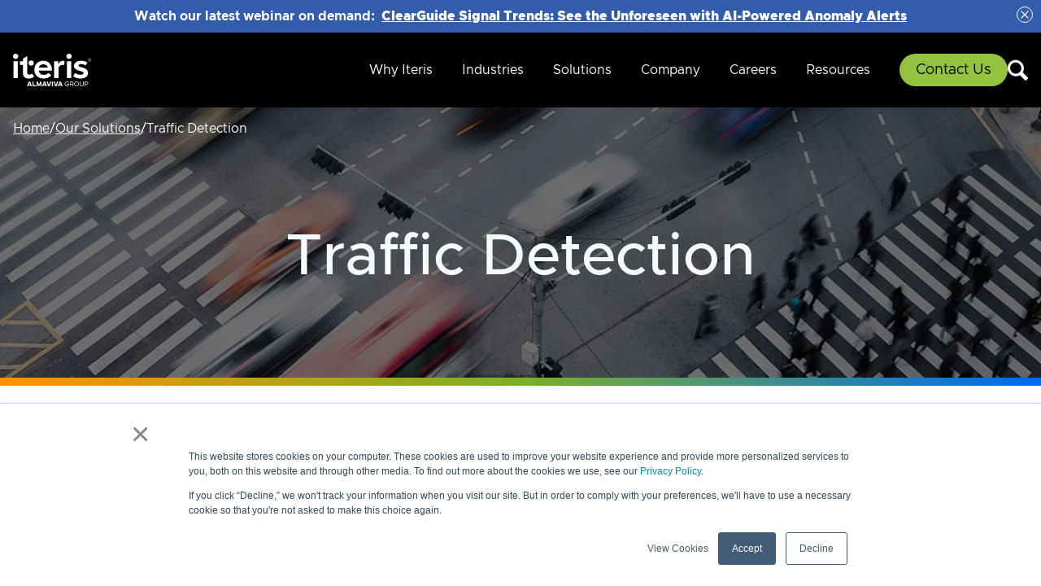

--- FILE ---
content_type: text/html; charset=UTF-8
request_url: https://www.iteris.com/oursolutions/traffic-detection
body_size: 136720
content:
<!DOCTYPE html>
<html lang="en" dir="ltr" class="filament-fabricator">

<head>
    

    <meta charset="utf-8">
    <meta name="viewport" content="width=device-width, initial-scale=1">
    <meta name="csrf-token" content="MtuT74SISGBTPfWPjlCbzPK71RezjxVfCkVPfMYR">

    <link rel="preload" as="style" href="https://d19hui4ievcqe3.cloudfront.net/dd534a01-c2b4-4b0b-90ee-7e06771dbb50/build/assets/app-CimS2A_S.css" /><link rel="modulepreload" href="https://d19hui4ievcqe3.cloudfront.net/dd534a01-c2b4-4b0b-90ee-7e06771dbb50/build/assets/app-D-Ml9TxJ.js" /><link rel="modulepreload" href="https://d19hui4ievcqe3.cloudfront.net/dd534a01-c2b4-4b0b-90ee-7e06771dbb50/build/assets/laravel-vapor-BC952jiz.js" /><link rel="stylesheet" href="https://d19hui4ievcqe3.cloudfront.net/dd534a01-c2b4-4b0b-90ee-7e06771dbb50/build/assets/app-CimS2A_S.css" data-navigate-track="reload" /><script type="module" src="https://d19hui4ievcqe3.cloudfront.net/dd534a01-c2b4-4b0b-90ee-7e06771dbb50/build/assets/app-D-Ml9TxJ.js" data-navigate-track="reload"></script>    <link
            href="https://d19hui4ievcqe3.cloudfront.net/dd534a01-c2b4-4b0b-90ee-7e06771dbb50/css/pboivin/filament-peek/filament-peek.css?v=2.4.0.0"
            rel="stylesheet"
            data-navigate-track
        />
                <link
            href="https://d19hui4ievcqe3.cloudfront.net/dd534a01-c2b4-4b0b-90ee-7e06771dbb50/css/filament/forms/forms.css?v=3.3.36.0"
            rel="stylesheet"
            data-navigate-track
        />
                <link
            href="https://d19hui4ievcqe3.cloudfront.net/dd534a01-c2b4-4b0b-90ee-7e06771dbb50/css/filament/support/support.css?v=3.3.36.0"
            rel="stylesheet"
            data-navigate-track
        />
    
<style>
    :root {
         --danger-50:254, 242, 242;  --danger-100:254, 226, 226;  --danger-200:254, 202, 202;  --danger-300:252, 165, 165;  --danger-400:248, 113, 113;  --danger-500:239, 68, 68;  --danger-600:220, 38, 38;  --danger-700:185, 28, 28;  --danger-800:153, 27, 27;  --danger-900:127, 29, 29;  --danger-950:69, 10, 10;  --gray-50:250, 250, 250;  --gray-100:244, 244, 245;  --gray-200:228, 228, 231;  --gray-300:212, 212, 216;  --gray-400:161, 161, 170;  --gray-500:113, 113, 122;  --gray-600:82, 82, 91;  --gray-700:63, 63, 70;  --gray-800:39, 39, 42;  --gray-900:24, 24, 27;  --gray-950:9, 9, 11;  --info-50:239, 246, 255;  --info-100:219, 234, 254;  --info-200:191, 219, 254;  --info-300:147, 197, 253;  --info-400:96, 165, 250;  --info-500:59, 130, 246;  --info-600:37, 99, 235;  --info-700:29, 78, 216;  --info-800:30, 64, 175;  --info-900:30, 58, 138;  --info-950:23, 37, 84;  --primary-50:255, 251, 235;  --primary-100:254, 243, 199;  --primary-200:253, 230, 138;  --primary-300:252, 211, 77;  --primary-400:251, 191, 36;  --primary-500:245, 158, 11;  --primary-600:217, 119, 6;  --primary-700:180, 83, 9;  --primary-800:146, 64, 14;  --primary-900:120, 53, 15;  --primary-950:69, 26, 3;  --success-50:240, 253, 244;  --success-100:220, 252, 231;  --success-200:187, 247, 208;  --success-300:134, 239, 172;  --success-400:74, 222, 128;  --success-500:34, 197, 94;  --success-600:22, 163, 74;  --success-700:21, 128, 61;  --success-800:22, 101, 52;  --success-900:20, 83, 45;  --success-950:5, 46, 22;  --warning-50:255, 251, 235;  --warning-100:254, 243, 199;  --warning-200:253, 230, 138;  --warning-300:252, 211, 77;  --warning-400:251, 191, 36;  --warning-500:245, 158, 11;  --warning-600:217, 119, 6;  --warning-700:180, 83, 9;  --warning-800:146, 64, 14;  --warning-900:120, 53, 15;  --warning-950:69, 26, 3;     }
</style>


        

            <meta name='description' content='Traffic Detection | Iteris, Inc.'>
            <meta name='keywords' content='Traffic Detection | Iteris, Inc.'>
            <meta property='og:description' content='Traffic Detection | Iteris, Inc.'>
            <meta property='og:title' content='Traffic Detection | Iteris, Inc.'>
            <meta property='og:url' content='https://www.iteris.com/oursolutions/traffic-detection'>
            <meta property='og:image' content='https://prod-iteris-website-2024-4222cd.s3.us-west-1.amazonaws.com/background-images/01J8G0115XK4057E7X5W4HZAWD.jpg'>
            <meta property='og:image:width' content='1200' />
            <meta property='og:image:height' content='630' />
    
    

    <link rel="icon" type="image/x-icon" href="https://d19hui4ievcqe3.cloudfront.net/dd534a01-c2b4-4b0b-90ee-7e06771dbb50/assets/ms-icon-144x144.png">
    <title>Traffic Detection | Iteris, Inc.</title>


    <style>
        [x-cloak=""],
        [x-cloak="x-cloak"],
        [x-cloak="1"] {
            display: none !important;
        }
    </style>


    
    

            <!-- Google tag (gtag.js) -->
        <script async src="https://www.googletagmanager.com/gtag/js?id=G-Y0L02XYCS4"></script>
        <script>
            window.dataLayer = window.dataLayer || [];
            function gtag(){dataLayer.push(arguments);}
            gtag('js', new Date());

            gtag('config', 'G-Y0L02XYCS4');
        </script>

        <!-- Google Tag Manager -->
        <script>(function(w,d,s,l,i){w[l]=w[l]||[];w[l].push({'gtm.start':
                    new Date().getTime(),event:'gtm.js'});var f=d.getElementsByTagName(s)[0],
                j=d.createElement(s),dl=l!='dataLayer'?'&l='+l:'';j.async=true;j.src=
                'https://www.googletagmanager.com/gtm.js?id='+i+dl;f.parentNode.insertBefore(j,f);
            })(window,document,'script','dataLayer','GTM-WLB6D4J');</script>
        <!-- End Google Tag Manager -->

        <!-- LinkedIn Insight Tag -->
        <script type="text/javascript">
            _linkedin_partner_id = "1745500";
            window._linkedin_data_partner_ids = window._linkedin_data_partner_ids || [];
            window._linkedin_data_partner_ids.push(_linkedin_partner_id);
        </script>
        <script type="text/javascript">
            (function(){var s = document.getElementsByTagName("script")[0];
                var b = document.createElement("script");
                b.type = "text/javascript";b.async = true;
                b.src = "https://snap.licdn.com/li.lms-analytics/insight.min.js";
                s.parentNode.insertBefore(b, s);})();
        </script>

        <!-- Start of HubSpot Embed Code (Tracking code)-->
        <script type="text/javascript" id="hs-script-loader" async defer src="//js.hs-scripts.com/21895067.js"></script>
        <!-- End of HubSpot Embed Code -->
    </head>

<body x-data="{ show_backToTop: false }" @scroll.window="show_backToTop = window.pageYOffset > 30">
    <!-- Google Tag Manager (noscript) -->
    <noscript><iframe src="https://www.googletagmanager.com/ns.html?id=GTM-WLB6D4J"
                      height="0" width="0" style="display:none;visibility:hidden"></iframe></noscript>
    <!-- End Google Tag Manager (noscript) -->

    

    <header class="bg-black text-white  top-0  z-[999]" x-data="{ headerMarquee: true }">
            <div class="bg-blue-900 px-10 py-2 relative flex overflow-hidden" x-show="headerMarquee">
            <div class="mx-auto w-full max-w-7xl relative">
                <div class="mx-auto w-full max-w-[1150px] overflow-hidden">
                    <div class="text-center static text-base font-bold whitespace-nowrap w-full cursor-pointer top_bar_text md:block hidden">
                        <span><p>Watch our latest webinar on demand:&nbsp; <a href="https://connect.iteris.com/signal-trends-anomaly-alerts-reg"><strong>ClearGuide Signal Trends: See the Unforeseen with AI-Powered Anomaly Alerts</strong></a></p></span>
                    </div>
                    <div class="text-center static text-base font-bold whitespace-nowrap w-full cursor-pointer top_bar_text md:hidden block ">
                        <span><marquee><p>Watch our latest webinar on demand:&nbsp; <a href="https://connect.iteris.com/signal-trends-anomaly-alerts-reg"><strong>ClearGuide Signal Trends: See the Unforeseen with AI-Powered Anomaly Alerts</strong></a></p></span></marquee>
                    </div>
                </div>
                <div @click="headerMarquee = false;setCookies()"
                    class="absolute -right-[30px] top-0 w-5 h-5 border border-white rounded-full flex justify-center items-center">
                    <svg xmlns="http://www.w3.org/2000/svg" fill="none" viewBox="0 0 24 24" stroke-width="2"
                        stroke="currentColor" class="w-4 h-4">
                        <path stroke-linecap="round" stroke-linejoin="round" d="M6 18 18 6M6 6l12 12" />
                    </svg>
                </div>
            </div>
        </div>
        <nav id="header_fixed">

        <div class="mx-auto max-w-[1280px] px-4 xl:px-4">

            <div class="relative flex lg:py-6 py-4 items-center justify-between" x-data="menuShowHindOnMoblieScreen()">
                <div class="absolute inset-y-0 right-10 flex items-center lg:hidden">
                    <!-- Mobile menu button-->

                    <button @click="showMenu" type="button"
                        class="relative inline-flex items-center justify-center rounded-md text-gray-400 hover:text-white focus:outline-none focus:ring-0 focus:ring-inset"
                        aria-controls="mobile-menu" aria-expanded="false">
                        <span class="absolute"></span>
                        <span class="sr-only">Open main menu</span>
                        <svg class="block h-10 w-10 text-[#91C73E]" fill="none" viewBox="0 0 24 24"
                            stroke-width="1.5" stroke="currentColor" aria-hidden="true">
                            <path stroke-linecap="round" stroke-linejoin="round"
                                d="M3.75 6.75h16.5M3.75 12h16.5m-16.5 5.25h16.5" />
                        </svg>
                        <svg class="hidden h-10 w-10 text-[#91C73E]" fill="none" viewBox="0 0 24 24"
                            stroke-width="1.5" stroke="currentColor" aria-hidden="true">
                            <path stroke-linecap="round" stroke-linejoin="round" d="M6 18L18 6M6 6l12 12" />
                        </svg>
                    </button>
                </div>
                <div class="flex flex-1 items-center justify-between  flex-wrap gap-y-3">
                    <div class="flex flex-shrink-0 items-center">
                        <a href="/" class="no-underline py-0.5 relative"
                            aria-current="page">
                            <img class="h-10 w-auto" src="https://d19hui4ievcqe3.cloudfront.net/dd534a01-c2b4-4b0b-90ee-7e06771dbb50/assets/logo.svg" alt="Iteris Logo">
                        </a>
                    </div>
                    <div class="flex items-center gap-5">
                        <div id="moblieViewCondition" class="sm:ml-5 ml-auto menu_mobile">

                            <ul
                                class="flex lg:flex-row flex-col lg:items-center xl:space-x-9 lg:space-x-5 lg:static fixed top-0 bottom-0 right-0 lg:max-w-none lg:w-auto w-full max-w-xs z-[99] lg:bg-transparent bg-black lg:space-y-0 space-y-4 lg:p-0 p-5 lg:overflow-hidden overflow-y-auto h-auto">
                                <button class="flex ml-auto close_icon" @click="hideMenu" x-show="closeButton"
                                    style="display: none;">
                                    <svg xmlns="http://www.w3.org/2000/svg" fill="none" viewBox="0 0 24 24"
                                        stroke-width="1.5" stroke="currentColor" class="w-6 h-6">
                                        <path stroke-linecap="round" stroke-linejoin="round" d="M6 18 18 6M6 6l12 12">
                                        </path>
                                    </svg>
                                </button>


                                                                                                            <li class="dropdown-submenus group m-0 list-none menu-item-0">
                                            <a class="py-0.5 relative after:w-0 after:h-0.5 after:absolute after:bottom-0 after:left-0 after:right-0 after:bg-white hover:after:w-full after:transition-all after:duration-300 after:mx-auto hover:after:bg-[#89BC37] hover:text-[#89BC37] "
                                                href="/why-iteris"
                                                target="_self">Why Iteris</a>
                                            <div
                                                class="group-hover:block dropdown-submenu w-full min-w-[200px] lg:px-2.5 lg:py-5 py-2.5 pl-3 pr-2.5 lg:bg-white lg:rounded-[3px] lg:border-solid lg:border-[#B7B7B7] lg:border z-50 block gap-5 lg:flex-nowrap flex-wrap lg:max-w-fit lg:absolute lg:top-[55px] lg:hidden list-none lg:mx-auto lg:overflow-hidden overflow-y-auto
                                                
                                                ">
                                                <div class="flex">
                                                    
                                                    <div class="w-full lg:float-left lg:px-2 lg:min-w-56">

                                                                                                                                                                                    <ul class="">
                                                                    <li class="mb-2 leading-tight">
                                                                        <a class="text-white lg:text-gray-500 text-sm py-0.5 relative after:w-0 after:h-0.5 after:absolute after:bottom-0 after:left-0 after:right-0 after:bg-white hover:after:w-full after:transition-all after:duration-300 after:mx-auto hover:text-[#89BC37] hover:after:bg-[#89BC37] leading-tight "
                                                                            href="/why-iteris/ourcapabilities"
                                                                            target="_self">Our Capabilities</a>
                                                                    </li>
                                                                </ul>
                                                                                                                                                                                                                                                <ul class="">
                                                                    <li class="mb-2 leading-tight">
                                                                        <a class="text-white lg:text-gray-500 text-sm py-0.5 relative after:w-0 after:h-0.5 after:absolute after:bottom-0 after:left-0 after:right-0 after:bg-white hover:after:w-full after:transition-all after:duration-300 after:mx-auto hover:text-[#89BC37] hover:after:bg-[#89BC37] leading-tight "
                                                                            href="/why-iteris/ourplatform"
                                                                            target="_self">Our Platform</a>
                                                                    </li>
                                                                </ul>
                                                                                                                                                                                                                                                <ul class="">
                                                                    <li class="mb-2 leading-tight">
                                                                        <a class="text-white lg:text-gray-500 text-sm py-0.5 relative after:w-0 after:h-0.5 after:absolute after:bottom-0 after:left-0 after:right-0 after:bg-white hover:after:w-full after:transition-all after:duration-300 after:mx-auto hover:text-[#89BC37] hover:after:bg-[#89BC37] leading-tight "
                                                                            href="/why-iteris/ourpeople"
                                                                            target="_self">Our People</a>
                                                                    </li>
                                                                </ul>
                                                                                                                                                                                                                                                <ul class="">
                                                                    <li class="mb-2 leading-tight">
                                                                        <a class="text-white lg:text-gray-500 text-sm py-0.5 relative after:w-0 after:h-0.5 after:absolute after:bottom-0 after:left-0 after:right-0 after:bg-white hover:after:w-full after:transition-all after:duration-300 after:mx-auto hover:text-[#89BC37] hover:after:bg-[#89BC37] leading-tight "
                                                                            href="/why-iteris/ourhistory"
                                                                            target="_self">Our History</a>
                                                                    </li>
                                                                </ul>
                                                                                                                    
                                                    </div>

                                                                                                    </div>



                                            </div>
                                        </li>
                                                                                                                                                <li class="dropdown-submenus group m-0 list-none menu-item-1">
                                            <a class="py-0.5 relative after:w-0 after:h-0.5 after:absolute after:bottom-0 after:left-0 after:right-0 after:bg-white hover:after:w-full after:transition-all after:duration-300 after:mx-auto hover:after:bg-[#89BC37] hover:text-[#89BC37] "
                                                href="/industries"
                                                target="_self"> Industries</a>
                                            <div
                                                class="group-hover:block dropdown-submenu w-full min-w-[200px] lg:px-2.5 lg:py-5 py-2.5 pl-3 pr-2.5 lg:bg-white lg:rounded-[3px] lg:border-solid lg:border-[#B7B7B7] lg:border z-50 block gap-5 lg:flex-nowrap flex-wrap lg:max-w-fit lg:absolute lg:top-[55px] lg:hidden list-none lg:mx-auto lg:overflow-hidden overflow-y-auto
                                                left-0 right-0
                                                ">
                                                <div class="flex">
                                                    
                                                    <div class="w-full lg:float-left lg:px-2 lg:min-w-56">

                                                                                                                                                                                    <div class="lg:w-1/4 w-full lg:float-left lg:px-2 lg:min-w-56">
                                                                    <span
                                                                        class="text-sm font-bold text-[#29abe2] leading-5 mb-2 pb-2 block border-[#29abe2] border-solid border-b">Public Agencies</span>
                                                                    <ul class="p-0 m-0 list-none">
                                                                                                                                                                                                                            <li class="mb-2 leading-tight">
                                                                                <a class="text-white lg:text-gray-500 text-sm py-0.5 relative after:w-0 after:h-0.5 after:absolute after:bottom-0 after:left-0 after:right-0 after:bg-white hover:after:w-full after:transition-all after:duration-300 after:mx-auto hover:text-[#89BC37] hover:after:bg-[#89BC37] leading-tight "
                                                                                    href="/industries/local-municipalities"
                                                                                    target="_self">Local Municipalities</a>
                                                                            </li>
                                                                                                                                                    <li class="mb-2 leading-tight">
                                                                                <a class="text-white lg:text-gray-500 text-sm py-0.5 relative after:w-0 after:h-0.5 after:absolute after:bottom-0 after:left-0 after:right-0 after:bg-white hover:after:w-full after:transition-all after:duration-300 after:mx-auto hover:text-[#89BC37] hover:after:bg-[#89BC37] leading-tight "
                                                                                    href="/industries/regional-agencies"
                                                                                    target="_self">Regional Agencies</a>
                                                                            </li>
                                                                                                                                                    <li class="mb-2 leading-tight">
                                                                                <a class="text-white lg:text-gray-500 text-sm py-0.5 relative after:w-0 after:h-0.5 after:absolute after:bottom-0 after:left-0 after:right-0 after:bg-white hover:after:w-full after:transition-all after:duration-300 after:mx-auto hover:text-[#89BC37] hover:after:bg-[#89BC37] leading-tight "
                                                                                    href="/industries/states"
                                                                                    target="_self">State DOTs</a>
                                                                            </li>
                                                                                                                                                    <li class="mb-2 leading-tight">
                                                                                <a class="text-white lg:text-gray-500 text-sm py-0.5 relative after:w-0 after:h-0.5 after:absolute after:bottom-0 after:left-0 after:right-0 after:bg-white hover:after:w-full after:transition-all after:duration-300 after:mx-auto hover:text-[#89BC37] hover:after:bg-[#89BC37] leading-tight "
                                                                                    href="/industries/federal-national-governments"
                                                                                    target="_self">Federal and National Governments</a>
                                                                            </li>
                                                                                                                                            </ul>
                                                                </div>
                                                                                                                                                                                                                                                <div class="lg:w-1/4 w-full lg:float-left lg:px-2 lg:min-w-56">
                                                                    <span
                                                                        class="text-sm font-bold text-[#29abe2] leading-5 mb-2 pb-2 block border-[#29abe2] border-solid border-b">Commercial Enterprises</span>
                                                                    <ul class="p-0 m-0 list-none">
                                                                                                                                                                                                                            <li class="mb-2 leading-tight">
                                                                                <a class="text-white lg:text-gray-500 text-sm py-0.5 relative after:w-0 after:h-0.5 after:absolute after:bottom-0 after:left-0 after:right-0 after:bg-white hover:after:w-full after:transition-all after:duration-300 after:mx-auto hover:text-[#89BC37] hover:after:bg-[#89BC37] leading-tight "
                                                                                    href="/industries/construction-consulting"
                                                                                    target="_self">Construction &amp; Consulting</a>
                                                                            </li>
                                                                                                                                                    <li class="mb-2 leading-tight">
                                                                                <a class="text-white lg:text-gray-500 text-sm py-0.5 relative after:w-0 after:h-0.5 after:absolute after:bottom-0 after:left-0 after:right-0 after:bg-white hover:after:w-full after:transition-all after:duration-300 after:mx-auto hover:text-[#89BC37] hover:after:bg-[#89BC37] leading-tight "
                                                                                    href="/industries/automotive-oems"
                                                                                    target="_self">Automotive OEMs</a>
                                                                            </li>
                                                                                                                                                    <li class="mb-2 leading-tight">
                                                                                <a class="text-white lg:text-gray-500 text-sm py-0.5 relative after:w-0 after:h-0.5 after:absolute after:bottom-0 after:left-0 after:right-0 after:bg-white hover:after:w-full after:transition-all after:duration-300 after:mx-auto hover:text-[#89BC37] hover:after:bg-[#89BC37] leading-tight "
                                                                                    href="/industries/maptech"
                                                                                    target="_self">Map Tech</a>
                                                                            </li>
                                                                                                                                                    <li class="mb-2 leading-tight">
                                                                                <a class="text-white lg:text-gray-500 text-sm py-0.5 relative after:w-0 after:h-0.5 after:absolute after:bottom-0 after:left-0 after:right-0 after:bg-white hover:after:w-full after:transition-all after:duration-300 after:mx-auto hover:text-[#89BC37] hover:after:bg-[#89BC37] leading-tight "
                                                                                    href="/industries/media"
                                                                                    target="_self">Media</a>
                                                                            </li>
                                                                                                                                                    <li class="mb-2 leading-tight">
                                                                                <a class="text-white lg:text-gray-500 text-sm py-0.5 relative after:w-0 after:h-0.5 after:absolute after:bottom-0 after:left-0 after:right-0 after:bg-white hover:after:w-full after:transition-all after:duration-300 after:mx-auto hover:text-[#89BC37] hover:after:bg-[#89BC37] leading-tight "
                                                                                    href="/industries/insurance"
                                                                                    target="_self">Insurance</a>
                                                                            </li>
                                                                                                                                            </ul>
                                                                </div>
                                                                                                                    
                                                    </div>

                                                                                                    </div>



                                            </div>
                                        </li>
                                                                                                                                                <li class="dropdown-submenus group m-0 list-none menu-item-2">
                                            <a class="py-0.5 relative after:w-0 after:h-0.5 after:absolute after:bottom-0 after:left-0 after:right-0 after:bg-white hover:after:w-full after:transition-all after:duration-300 after:mx-auto hover:after:bg-[#89BC37] hover:text-[#89BC37] "
                                                href="/oursolutions"
                                                target="_self">Solutions</a>
                                            <div
                                                class="group-hover:block dropdown-submenu w-full min-w-[200px] lg:px-2.5 lg:py-5 py-2.5 pl-3 pr-2.5 lg:bg-white lg:rounded-[3px] lg:border-solid lg:border-[#B7B7B7] lg:border z-50 block gap-5 lg:flex-nowrap flex-wrap lg:max-w-fit lg:absolute lg:top-[55px] lg:hidden list-none lg:mx-auto lg:overflow-hidden overflow-y-auto
                                                left-0 right-0
                                                ">
                                                <div class="flex">
                                                    
                                                    <div class="w-full lg:float-left lg:px-2 lg:min-w-56">

                                                                                                                                                                                    <div class="lg:w-1/4 w-full lg:float-left lg:px-2 lg:min-w-56">
                                                                    <span
                                                                        class="text-sm font-bold text-[#29abe2] leading-5 mb-2 pb-2 block border-[#29abe2] border-solid border-b">Smart Sensors</span>
                                                                    <ul class="p-0 m-0 list-none">
                                                                                                                                                                                                                            <li class="mb-2 leading-tight">
                                                                                <a class="text-white lg:text-gray-500 text-sm py-0.5 relative after:w-0 after:h-0.5 after:absolute after:bottom-0 after:left-0 after:right-0 after:bg-white hover:after:w-full after:transition-all after:duration-300 after:mx-auto hover:text-[#89BC37] hover:after:bg-[#89BC37] leading-tight active"
                                                                                    href="/oursolutions/traffic-detection"
                                                                                    target="_self">Traffic Detection</a>
                                                                            </li>
                                                                                                                                                    <li class="mb-2 leading-tight">
                                                                                <a class="text-white lg:text-gray-500 text-sm py-0.5 relative after:w-0 after:h-0.5 after:absolute after:bottom-0 after:left-0 after:right-0 after:bg-white hover:after:w-full after:transition-all after:duration-300 after:mx-auto hover:text-[#89BC37] hover:after:bg-[#89BC37] leading-tight "
                                                                                    href="/oursolutions/connected-vehicles-v2x"
                                                                                    target="_self">Connected Vehicles / V2X</a>
                                                                            </li>
                                                                                                                                                    <li class="mb-2 leading-tight">
                                                                                <a class="text-white lg:text-gray-500 text-sm py-0.5 relative after:w-0 after:h-0.5 after:absolute after:bottom-0 after:left-0 after:right-0 after:bg-white hover:after:w-full after:transition-all after:duration-300 after:mx-auto hover:text-[#89BC37] hover:after:bg-[#89BC37] leading-tight "
                                                                                    href="/oursolutions/pedestrian-cyclist-safety"
                                                                                    target="_self">Pedestrian &amp; Cyclist Safety</a>
                                                                            </li>
                                                                                                                                                    <li class="mb-2 leading-tight">
                                                                                <a class="text-white lg:text-gray-500 text-sm py-0.5 relative after:w-0 after:h-0.5 after:absolute after:bottom-0 after:left-0 after:right-0 after:bg-white hover:after:w-full after:transition-all after:duration-300 after:mx-auto hover:text-[#89BC37] hover:after:bg-[#89BC37] leading-tight "
                                                                                    href="/oursolutions/travel-time-measurement/BlueTOAD"
                                                                                    target="_self">Travel-Time-Measurement</a>
                                                                            </li>
                                                                                                                                                    <li class="mb-2 leading-tight">
                                                                                <a class="text-white lg:text-gray-500 text-sm py-0.5 relative after:w-0 after:h-0.5 after:absolute after:bottom-0 after:left-0 after:right-0 after:bg-white hover:after:w-full after:transition-all after:duration-300 after:mx-auto hover:text-[#89BC37] hover:after:bg-[#89BC37] leading-tight "
                                                                                    href="/oursolutions/vantagelink"
                                                                                    target="_self">Cabinet Monitoring</a>
                                                                            </li>
                                                                                                                                            </ul>
                                                                </div>
                                                                                                                                                                                                                                                <div class="lg:w-1/4 w-full lg:float-left lg:px-2 lg:min-w-56">
                                                                    <span
                                                                        class="text-sm font-bold text-[#29abe2] leading-5 mb-2 pb-2 block border-[#29abe2] border-solid border-b">Mobility Intelligence</span>
                                                                    <ul class="p-0 m-0 list-none">
                                                                                                                                                                                                                            <li class="mb-2 leading-tight">
                                                                                <a class="text-white lg:text-gray-500 text-sm py-0.5 relative after:w-0 after:h-0.5 after:absolute after:bottom-0 after:left-0 after:right-0 after:bg-white hover:after:w-full after:transition-all after:duration-300 after:mx-auto hover:text-[#89BC37] hover:after:bg-[#89BC37] leading-tight "
                                                                                    href="/oursolutions/traffic-incident-data/cleardata"
                                                                                    target="_self"> Traffic &amp; Incident Data</a>
                                                                            </li>
                                                                                                                                                    <li class="mb-2 leading-tight">
                                                                                <a class="text-white lg:text-gray-500 text-sm py-0.5 relative after:w-0 after:h-0.5 after:absolute after:bottom-0 after:left-0 after:right-0 after:bg-white hover:after:w-full after:transition-all after:duration-300 after:mx-auto hover:text-[#89BC37] hover:after:bg-[#89BC37] leading-tight "
                                                                                    href="/oursolutions/traffic-analytics-software"
                                                                                    target="_self">Traffic Analytics Software</a>
                                                                            </li>
                                                                                                                                                    <li class="mb-2 leading-tight">
                                                                                <a class="text-white lg:text-gray-500 text-sm py-0.5 relative after:w-0 after:h-0.5 after:absolute after:bottom-0 after:left-0 after:right-0 after:bg-white hover:after:w-full after:transition-all after:duration-300 after:mx-auto hover:text-[#89BC37] hover:after:bg-[#89BC37] leading-tight "
                                                                                    href="/oursolutions/asset-management-software/clearasset"
                                                                                    target="_self">Asset Management Software</a>
                                                                            </li>
                                                                                                                                                    <li class="mb-2 leading-tight">
                                                                                <a class="text-white lg:text-gray-500 text-sm py-0.5 relative after:w-0 after:h-0.5 after:absolute after:bottom-0 after:left-0 after:right-0 after:bg-white hover:after:w-full after:transition-all after:duration-300 after:mx-auto hover:text-[#89BC37] hover:after:bg-[#89BC37] leading-tight "
                                                                                    href="/oursolutions/clearguide-signals"
                                                                                    target="_self">Signal Performance Measures</a>
                                                                            </li>
                                                                                                                                                    <li class="mb-2 leading-tight">
                                                                                <a class="text-white lg:text-gray-500 text-sm py-0.5 relative after:w-0 after:h-0.5 after:absolute after:bottom-0 after:left-0 after:right-0 after:bg-white hover:after:w-full after:transition-all after:duration-300 after:mx-auto hover:text-[#89BC37] hover:after:bg-[#89BC37] leading-tight "
                                                                                    href="/oursolutions/traveler-information-systems"
                                                                                    target="_self">Traveler Information Systems</a>
                                                                            </li>
                                                                                                                                                    <li class="mb-2 leading-tight">
                                                                                <a class="text-white lg:text-gray-500 text-sm py-0.5 relative after:w-0 after:h-0.5 after:absolute after:bottom-0 after:left-0 after:right-0 after:bg-white hover:after:w-full after:transition-all after:duration-300 after:mx-auto hover:text-[#89BC37] hover:after:bg-[#89BC37] leading-tight "
                                                                                    href="/oursolutions/commercial-vehicle-operations"
                                                                                    target="_self">Commercial Vehicle Operations</a>
                                                                            </li>
                                                                                                                                                    <li class="mb-2 leading-tight">
                                                                                <a class="text-white lg:text-gray-500 text-sm py-0.5 relative after:w-0 after:h-0.5 after:absolute after:bottom-0 after:left-0 after:right-0 after:bg-white hover:after:w-full after:transition-all after:duration-300 after:mx-auto hover:text-[#89BC37] hover:after:bg-[#89BC37] leading-tight "
                                                                                    href="/oursolutions/priority-preemption"
                                                                                    target="_self">Signal Priority &amp; Preemption</a>
                                                                            </li>
                                                                                                                                            </ul>
                                                                </div>
                                                                                                                                                                                                                                                <div class="lg:w-1/4 w-full lg:float-left lg:px-2 lg:min-w-56">
                                                                    <span
                                                                        class="text-sm font-bold text-[#29abe2] leading-5 mb-2 pb-2 block border-[#29abe2] border-solid border-b">Managed Services</span>
                                                                    <ul class="p-0 m-0 list-none">
                                                                                                                                                                                                                            <li class="mb-2 leading-tight">
                                                                                <a class="text-white lg:text-gray-500 text-sm py-0.5 relative after:w-0 after:h-0.5 after:absolute after:bottom-0 after:left-0 after:right-0 after:bg-white hover:after:w-full after:transition-all after:duration-300 after:mx-auto hover:text-[#89BC37] hover:after:bg-[#89BC37] leading-tight "
                                                                                    href="/oursolutions/asset-management"
                                                                                    target="_self">Asset Management</a>
                                                                            </li>
                                                                                                                                                    <li class="mb-2 leading-tight">
                                                                                <a class="text-white lg:text-gray-500 text-sm py-0.5 relative after:w-0 after:h-0.5 after:absolute after:bottom-0 after:left-0 after:right-0 after:bg-white hover:after:w-full after:transition-all after:duration-300 after:mx-auto hover:text-[#89BC37] hover:after:bg-[#89BC37] leading-tight "
                                                                                    href="/oursolutions/arterial-management"
                                                                                    target="_self">Arterial Management</a>
                                                                            </li>
                                                                                                                                                    <li class="mb-2 leading-tight">
                                                                                <a class="text-white lg:text-gray-500 text-sm py-0.5 relative after:w-0 after:h-0.5 after:absolute after:bottom-0 after:left-0 after:right-0 after:bg-white hover:after:w-full after:transition-all after:duration-300 after:mx-auto hover:text-[#89BC37] hover:after:bg-[#89BC37] leading-tight "
                                                                                    href="/oursolutions/vantagecare"
                                                                                    target="_self">Detection Support</a>
                                                                            </li>
                                                                                                                                                    <li class="mb-2 leading-tight">
                                                                                <a class="text-white lg:text-gray-500 text-sm py-0.5 relative after:w-0 after:h-0.5 after:absolute after:bottom-0 after:left-0 after:right-0 after:bg-white hover:after:w-full after:transition-all after:duration-300 after:mx-auto hover:text-[#89BC37] hover:after:bg-[#89BC37] leading-tight "
                                                                                    href="/oursolutions/maintenance-management"
                                                                                    target="_self">Maintenance Management</a>
                                                                            </li>
                                                                                                                                            </ul>
                                                                </div>
                                                                                                                                                                                                                                                <div class="lg:w-1/4 w-full lg:float-left lg:px-2 lg:min-w-56">
                                                                    <span
                                                                        class="text-sm font-bold text-[#29abe2] leading-5 mb-2 pb-2 block border-[#29abe2] border-solid border-b">Mobility Consulting Services</span>
                                                                    <ul class="p-0 m-0 list-none">
                                                                                                                                                                                                                            <li class="mb-2 leading-tight">
                                                                                <a class="text-white lg:text-gray-500 text-sm py-0.5 relative after:w-0 after:h-0.5 after:absolute after:bottom-0 after:left-0 after:right-0 after:bg-white hover:after:w-full after:transition-all after:duration-300 after:mx-auto hover:text-[#89BC37] hover:after:bg-[#89BC37] leading-tight "
                                                                                    href="/oursolutions/mobility-consulting-services/connected-automated-vehicles"
                                                                                    target="_self">Connected &amp; Automated Vehicles</a>
                                                                            </li>
                                                                                                                                                    <li class="mb-2 leading-tight">
                                                                                <a class="text-white lg:text-gray-500 text-sm py-0.5 relative after:w-0 after:h-0.5 after:absolute after:bottom-0 after:left-0 after:right-0 after:bg-white hover:after:w-full after:transition-all after:duration-300 after:mx-auto hover:text-[#89BC37] hover:after:bg-[#89BC37] leading-tight "
                                                                                    href="/oursolutions/mobility-consulting-services/transportation-planning"
                                                                                    target="_self">Transportation Planning</a>
                                                                            </li>
                                                                                                                                                    <li class="mb-2 leading-tight">
                                                                                <a class="text-white lg:text-gray-500 text-sm py-0.5 relative after:w-0 after:h-0.5 after:absolute after:bottom-0 after:left-0 after:right-0 after:bg-white hover:after:w-full after:transition-all after:duration-300 after:mx-auto hover:text-[#89BC37] hover:after:bg-[#89BC37] leading-tight "
                                                                                    href="/oursolutions/mobility-consulting-services/workforce-development"
                                                                                    target="_self">Workforce Development &amp; Training</a>
                                                                            </li>
                                                                                                                                                    <li class="mb-2 leading-tight">
                                                                                <a class="text-white lg:text-gray-500 text-sm py-0.5 relative after:w-0 after:h-0.5 after:absolute after:bottom-0 after:left-0 after:right-0 after:bg-white hover:after:w-full after:transition-all after:duration-300 after:mx-auto hover:text-[#89BC37] hover:after:bg-[#89BC37] leading-tight "
                                                                                    href="/oursolutions/mobility-consulting-services/TMC-design-staffing-operations"
                                                                                    target="_self">TMC Design &amp; Operations</a>
                                                                            </li>
                                                                                                                                                    <li class="mb-2 leading-tight">
                                                                                <a class="text-white lg:text-gray-500 text-sm py-0.5 relative after:w-0 after:h-0.5 after:absolute after:bottom-0 after:left-0 after:right-0 after:bg-white hover:after:w-full after:transition-all after:duration-300 after:mx-auto hover:text-[#89BC37] hover:after:bg-[#89BC37] leading-tight "
                                                                                    href="/oursolutions/mobility-consulting-services/traffic-signal-timing"
                                                                                    target="_self">Traffic Signal Timing</a>
                                                                            </li>
                                                                                                                                                    <li class="mb-2 leading-tight">
                                                                                <a class="text-white lg:text-gray-500 text-sm py-0.5 relative after:w-0 after:h-0.5 after:absolute after:bottom-0 after:left-0 after:right-0 after:bg-white hover:after:w-full after:transition-all after:duration-300 after:mx-auto hover:text-[#89BC37] hover:after:bg-[#89BC37] leading-tight "
                                                                                    href="/oursolutions/mobility-consulting-services/its-architecture-design-engineering"
                                                                                    target="_self">ITS Architecture, Design &amp; Engineering</a>
                                                                            </li>
                                                                                                                                            </ul>
                                                                </div>
                                                                                                                    
                                                    </div>

                                                                                                    </div>



                                            </div>
                                        </li>
                                                                                                                                                <li class="dropdown-submenus group m-0 list-none menu-item-3">
                                            <a class="py-0.5 relative after:w-0 after:h-0.5 after:absolute after:bottom-0 after:left-0 after:right-0 after:bg-white hover:after:w-full after:transition-all after:duration-300 after:mx-auto hover:after:bg-[#89BC37] hover:text-[#89BC37] "
                                                href="javascript:void(0)"
                                                target="_self">Company</a>
                                            <div
                                                class="group-hover:block dropdown-submenu w-full min-w-[200px] lg:px-2.5 lg:py-5 py-2.5 pl-3 pr-2.5 lg:bg-white lg:rounded-[3px] lg:border-solid lg:border-[#B7B7B7] lg:border z-50 block gap-5 lg:flex-nowrap flex-wrap lg:max-w-fit lg:absolute lg:top-[55px] lg:hidden list-none lg:mx-auto lg:overflow-hidden overflow-y-auto
                                                left-0 right-0
                                                ">
                                                <div class="flex">
                                                    
                                                    <div class="w-full lg:float-left lg:px-2 lg:min-w-56">

                                                                                                                                                                                    <div class="lg:w-1/4 w-full lg:float-left lg:px-2 lg:min-w-56">
                                                                    <span
                                                                        class="text-sm font-bold text-[#29abe2] leading-5 mb-2 pb-2 block border-[#29abe2] border-solid border-b">Corporate</span>
                                                                    <ul class="p-0 m-0 list-none">
                                                                                                                                                                                                                            <li class="mb-2 leading-tight">
                                                                                <a class="text-white lg:text-gray-500 text-sm py-0.5 relative after:w-0 after:h-0.5 after:absolute after:bottom-0 after:left-0 after:right-0 after:bg-white hover:after:w-full after:transition-all after:duration-300 after:mx-auto hover:text-[#89BC37] hover:after:bg-[#89BC37] leading-tight "
                                                                                    href="/company/about-us"
                                                                                    target="_self">About Us</a>
                                                                            </li>
                                                                                                                                                    <li class="mb-2 leading-tight">
                                                                                <a class="text-white lg:text-gray-500 text-sm py-0.5 relative after:w-0 after:h-0.5 after:absolute after:bottom-0 after:left-0 after:right-0 after:bg-white hover:after:w-full after:transition-all after:duration-300 after:mx-auto hover:text-[#89BC37] hover:after:bg-[#89BC37] leading-tight "
                                                                                    href="/company/leadership-team"
                                                                                    target="_self">Leadership Team</a>
                                                                            </li>
                                                                                                                                                    <li class="mb-2 leading-tight">
                                                                                <a class="text-white lg:text-gray-500 text-sm py-0.5 relative after:w-0 after:h-0.5 after:absolute after:bottom-0 after:left-0 after:right-0 after:bg-white hover:after:w-full after:transition-all after:duration-300 after:mx-auto hover:text-[#89BC37] hover:after:bg-[#89BC37] leading-tight "
                                                                                    href="/company/esg-commitment"
                                                                                    target="_self">Our ESG Commitment</a>
                                                                            </li>
                                                                                                                                                    <li class="mb-2 leading-tight">
                                                                                <a class="text-white lg:text-gray-500 text-sm py-0.5 relative after:w-0 after:h-0.5 after:absolute after:bottom-0 after:left-0 after:right-0 after:bg-white hover:after:w-full after:transition-all after:duration-300 after:mx-auto hover:text-[#89BC37] hover:after:bg-[#89BC37] leading-tight "
                                                                                    href="/company/awards-and-recognition"
                                                                                    target="_self">Awards &amp; Recognition</a>
                                                                            </li>
                                                                                                                                            </ul>
                                                                </div>
                                                                                                                                                                                                                                                <div class="lg:w-1/4 w-full lg:float-left lg:px-2 lg:min-w-56">
                                                                    <span
                                                                        class="text-sm font-bold text-[#29abe2] leading-5 mb-2 pb-2 block border-[#29abe2] border-solid border-b">Newsroom</span>
                                                                    <ul class="p-0 m-0 list-none">
                                                                                                                                                                                                                            <li class="mb-2 leading-tight">
                                                                                <a class="text-white lg:text-gray-500 text-sm py-0.5 relative after:w-0 after:h-0.5 after:absolute after:bottom-0 after:left-0 after:right-0 after:bg-white hover:after:w-full after:transition-all after:duration-300 after:mx-auto hover:text-[#89BC37] hover:after:bg-[#89BC37] leading-tight "
                                                                                    href="/news"
                                                                                    target="_self">Press Releases</a>
                                                                            </li>
                                                                                                                                                    <li class="mb-2 leading-tight">
                                                                                <a class="text-white lg:text-gray-500 text-sm py-0.5 relative after:w-0 after:h-0.5 after:absolute after:bottom-0 after:left-0 after:right-0 after:bg-white hover:after:w-full after:transition-all after:duration-300 after:mx-auto hover:text-[#89BC37] hover:after:bg-[#89BC37] leading-tight "
                                                                                    href="/blog"
                                                                                    target="_self">Blog</a>
                                                                            </li>
                                                                                                                                                    <li class="mb-2 leading-tight">
                                                                                <a class="text-white lg:text-gray-500 text-sm py-0.5 relative after:w-0 after:h-0.5 after:absolute after:bottom-0 after:left-0 after:right-0 after:bg-white hover:after:w-full after:transition-all after:duration-300 after:mx-auto hover:text-[#89BC37] hover:after:bg-[#89BC37] leading-tight "
                                                                                    href="/events"
                                                                                    target="_self">Events</a>
                                                                            </li>
                                                                                                                                            </ul>
                                                                </div>
                                                                                                                    
                                                    </div>

                                                                                                    </div>



                                            </div>
                                        </li>
                                                                                                                                                <li class="dropdown-submenus group m-0 list-none menu-item-4">
                                            <a class="py-0.5 relative after:w-0 after:h-0.5 after:absolute after:bottom-0 after:left-0 after:right-0 after:bg-white hover:after:w-full after:transition-all after:duration-300 after:mx-auto hover:after:bg-[#89BC37] hover:text-[#89BC37] "
                                                href="/careers"
                                                target="_self">Careers</a>
                                            <div
                                                class="group-hover:block dropdown-submenu w-full min-w-[200px] lg:px-2.5 lg:py-5 py-2.5 pl-3 pr-2.5 lg:bg-white lg:rounded-[3px] lg:border-solid lg:border-[#B7B7B7] lg:border z-50 block gap-5 lg:flex-nowrap flex-wrap lg:max-w-fit lg:absolute lg:top-[55px] lg:hidden list-none lg:mx-auto lg:overflow-hidden overflow-y-auto
                                                
                                                ">
                                                <div class="flex">
                                                    
                                                    <div class="w-full lg:float-left lg:px-2 lg:min-w-56">

                                                                                                                                                                                    <ul class="">
                                                                    <li class="mb-2 leading-tight">
                                                                        <a class="text-white lg:text-gray-500 text-sm py-0.5 relative after:w-0 after:h-0.5 after:absolute after:bottom-0 after:left-0 after:right-0 after:bg-white hover:after:w-full after:transition-all after:duration-300 after:mx-auto hover:text-[#89BC37] hover:after:bg-[#89BC37] leading-tight "
                                                                            href="/careers/#life-at-iteris"
                                                                            target="_self">Life at Iteris</a>
                                                                    </li>
                                                                </ul>
                                                                                                                                                                                                                                                <ul class="">
                                                                    <li class="mb-2 leading-tight">
                                                                        <a class="text-white lg:text-gray-500 text-sm py-0.5 relative after:w-0 after:h-0.5 after:absolute after:bottom-0 after:left-0 after:right-0 after:bg-white hover:after:w-full after:transition-all after:duration-300 after:mx-auto hover:text-[#89BC37] hover:after:bg-[#89BC37] leading-tight "
                                                                            href="/careers/#benefits"
                                                                            target="_self">Benefits</a>
                                                                    </li>
                                                                </ul>
                                                                                                                                                                                                                                                <ul class="">
                                                                    <li class="mb-2 leading-tight">
                                                                        <a class="text-white lg:text-gray-500 text-sm py-0.5 relative after:w-0 after:h-0.5 after:absolute after:bottom-0 after:left-0 after:right-0 after:bg-white hover:after:w-full after:transition-all after:duration-300 after:mx-auto hover:text-[#89BC37] hover:after:bg-[#89BC37] leading-tight "
                                                                            href="https://us241.dayforcehcm.com/CandidatePortal/en-US/iteris"
                                                                            target="_blank">Open Positions</a>
                                                                    </li>
                                                                </ul>
                                                                                                                    
                                                    </div>

                                                                                                    </div>



                                            </div>
                                        </li>
                                                                                                                                                <li class="dropdown-submenus group m-0 list-none menu-item-5">
                                            <a class="py-0.5 relative after:w-0 after:h-0.5 after:absolute after:bottom-0 after:left-0 after:right-0 after:bg-white hover:after:w-full after:transition-all after:duration-300 after:mx-auto hover:after:bg-[#89BC37] hover:text-[#89BC37] "
                                                href="javascript:void(0)"
                                                target="_self">Resources</a>
                                            <div
                                                class="group-hover:block dropdown-submenu w-full min-w-[200px] lg:px-2.5 lg:py-5 py-2.5 pl-3 pr-2.5 lg:bg-white lg:rounded-[3px] lg:border-solid lg:border-[#B7B7B7] lg:border z-50 block gap-5 lg:flex-nowrap flex-wrap lg:max-w-fit lg:absolute lg:top-[55px] lg:hidden list-none lg:mx-auto lg:overflow-hidden overflow-y-auto
                                                featured-added
                                                ">
                                                <div class="flex">
                                                                                                            <div class="mb-4 ">
                                                            <div class="lg:w-1/4 w-full lg:float-left lg:px-2 lg:min-w-56 text-black">
                                                                <span><div class="cta-banner">
  <div class="content">
    <h2>SOLUTIONS FOR SMART MOBILITY</h2>
    <p>Discover innovative solutions for modern urban transportation</p>
    <a href="/flipbooks/iteris-solutions" target="_blank" rel="noopener" class="button-link">
      <span class="cta-button">View catalog</span>
    </a>
  </div>
  <div class="image-container">
    <div class="image"></div>
  </div>
  <style>
    .cta-banner {
      margin-right:24px;
      min-width: 400px;
      display: flex;
      background-color: #f0f8ff;
      border-radius: 8px;
      overflow: hidden;
      box-shadow: 0 4px 6px rgba(0, 0, 0, 0.1);
    }
    .cta-banner .content {
      flex: 1;
      padding: 20px;
      display: flex;
      flex-direction: column;
      justify-content: center;
    }
    .cta-banner h2 {
      font-size: 1.2rem;
      font-weight: bold;
      margin-bottom: 10px;
      color: #333;
    }
    .cta-banner p {
      font-size: 0.9rem;
      margin-bottom: 15px;
      color: #666;
    }
    .cta-banner .button-link {
      text-decoration: none;
      display: inline-block;
    }
    .cta-banner .cta-button {
      display: inline-block;
      background-color: #007bff;
      color: white;
      border: none;
      padding: 8px 16px;
      border-radius: 4px;
      cursor: pointer;
      font-size: 0.9rem;
      transition: background-color 0.3s;
    }
    .cta-banner .cta-button:hover {
      background-color: #0056b3;
    }
    .cta-banner .image-container {
      width: 40%;
      position: relative;
      overflow: hidden;
    }
    .cta-banner .image {
      position: absolute;
      top: 0;
      right: 0;
      bottom: 0;
      left: 0;
      background-image: url('https://s3-us-west-1.amazonaws.com/mi.ke.dev/dropshare/pb-bQmx2Vj00x.png?o=1');
      background-size: cover;
      background-position: cover;
      transform: scale(1.1);
    }
  </style>
</div></span>
                                                            </div>
                                                        </div>
                                                    
                                                    <div class="w-full lg:float-left lg:px-2 lg:min-w-56">

                                                                                                                                                                                    <ul class="">
                                                                    <li class="mb-2 leading-tight">
                                                                        <a class="text-white lg:text-gray-500 text-sm py-0.5 relative after:w-0 after:h-0.5 after:absolute after:bottom-0 after:left-0 after:right-0 after:bg-white hover:after:w-full after:transition-all after:duration-300 after:mx-auto hover:text-[#89BC37] hover:after:bg-[#89BC37] leading-tight "
                                                                            href="/resource-center"
                                                                            target="_self">Resource Center</a>
                                                                    </li>
                                                                </ul>
                                                                                                                                                                                                                                                <ul class="">
                                                                    <li class="mb-2 leading-tight">
                                                                        <a class="text-white lg:text-gray-500 text-sm py-0.5 relative after:w-0 after:h-0.5 after:absolute after:bottom-0 after:left-0 after:right-0 after:bg-white hover:after:w-full after:transition-all after:duration-300 after:mx-auto hover:text-[#89BC37] hover:after:bg-[#89BC37] leading-tight "
                                                                            href="/training-center"
                                                                            target="_self">Training Center</a>
                                                                    </li>
                                                                </ul>
                                                                                                                                                                                                                                                <ul class="">
                                                                    <li class="mb-2 leading-tight">
                                                                        <a class="text-white lg:text-gray-500 text-sm py-0.5 relative after:w-0 after:h-0.5 after:absolute after:bottom-0 after:left-0 after:right-0 after:bg-white hover:after:w-full after:transition-all after:duration-300 after:mx-auto hover:text-[#89BC37] hover:after:bg-[#89BC37] leading-tight "
                                                                            href="/mobilityu"
                                                                            target="_self">MobilityU</a>
                                                                    </li>
                                                                </ul>
                                                                                                                                                                                                                                                <ul class="">
                                                                    <li class="mb-2 leading-tight">
                                                                        <a class="text-white lg:text-gray-500 text-sm py-0.5 relative after:w-0 after:h-0.5 after:absolute after:bottom-0 after:left-0 after:right-0 after:bg-white hover:after:w-full after:transition-all after:duration-300 after:mx-auto hover:text-[#89BC37] hover:after:bg-[#89BC37] leading-tight "
                                                                            href="/mobilityu/webinars"
                                                                            target="_self">Webinars</a>
                                                                    </li>
                                                                </ul>
                                                                                                                                                                                                                                                <ul class="">
                                                                    <li class="mb-2 leading-tight">
                                                                        <a class="text-white lg:text-gray-500 text-sm py-0.5 relative after:w-0 after:h-0.5 after:absolute after:bottom-0 after:left-0 after:right-0 after:bg-white hover:after:w-full after:transition-all after:duration-300 after:mx-auto hover:text-[#89BC37] hover:after:bg-[#89BC37] leading-tight "
                                                                            href="/mobilityu/intersection-intelligence"
                                                                            target="_self">Video Courses</a>
                                                                    </li>
                                                                </ul>
                                                                                                                                                                                                                                                <ul class="">
                                                                    <li class="mb-2 leading-tight">
                                                                        <a class="text-white lg:text-gray-500 text-sm py-0.5 relative after:w-0 after:h-0.5 after:absolute after:bottom-0 after:left-0 after:right-0 after:bg-white hover:after:w-full after:transition-all after:duration-300 after:mx-auto hover:text-[#89BC37] hover:after:bg-[#89BC37] leading-tight "
                                                                            href="/flipbooks/iteris-solutions"
                                                                            target="_blank">Iteris Solutions Catalog</a>
                                                                    </li>
                                                                </ul>
                                                                                                                                                                                                                                                <ul class="">
                                                                    <li class="mb-2 leading-tight">
                                                                        <a class="text-white lg:text-gray-500 text-sm py-0.5 relative after:w-0 after:h-0.5 after:absolute after:bottom-0 after:left-0 after:right-0 after:bg-white hover:after:w-full after:transition-all after:duration-300 after:mx-auto hover:text-[#89BC37] hover:after:bg-[#89BC37] leading-tight "
                                                                            href="https://connect.iteris.com/support-request"
                                                                            target="_self">Request Support</a>
                                                                    </li>
                                                                </ul>
                                                                                                                    
                                                    </div>

                                                                                                    </div>



                                            </div>
                                        </li>
                                                                    
                                <li class="m-0 list-none">
                                    <a href="https://www.iteris.com/contact"
                                        class="inline-block text-center py-1.5 px-5 bg-green-900 hover:bg-blue-900 text-black hover:text-white transition-all duration-300 text-lg rounded-full lg:mt-0 mt-4">Contact
                                        Us</a>
                                </li>
                            </ul>

                            
                        </div>
                        <!-- Search Bar Start -->
                        <div x-data="{ show: false }">
                            <span class="cursor-pointer" @click="show = !show" :aria-expanded="show ? 'true' : 'false'"
                                :class="{ 'active': show }">
                                <img src="https://d19hui4ievcqe3.cloudfront.net/dd534a01-c2b4-4b0b-90ee-7e06771dbb50/assets/search_icon.png" alt="">
                            </span>
                            <div x-show="show" x-transition
                                class="absolute right-0 top-16 bg-white p-3 rounded-md shadow-md z-[999]"
                                style="display: none;">
                                <div class="relative mx-auto text-gray-600">
                                    <form action="https://www.iteris.com/search/content">
                                        <input
                                            class="border-2 border-gray-300 bg-white h-10 px-4 pr-8 rounded-lg text-sm focus:outline-none focus:ring-0"
                                            type="search" name="search" placeholder="Search">
                                        <button type="submit" class="absolute right-0 top-0 mt-2.5 mr-2">
                                            <svg class="text-gray-400 h-5 w-5 fill-current"
                                                xmlns="http://www.w3.org/2000/svg"
                                                xmlns:xlink="http://www.w3.org/1999/xlink" version="1.1"
                                                id="Capa_1" x="0px" y="0px" viewBox="0 0 56.966 56.966"
                                                style="enable-background:new 0 0 56.966 56.966;" xml:space="preserve"
                                                width="512px" height="512px">
                                                <path
                                                    d="M55.146,51.887L41.588,37.786c3.486-4.144,5.396-9.358,5.396-14.786c0-12.682-10.318-23-23-23s-23,10.318-23,23  s10.318,23,23,23c4.761,0,9.298-1.436,13.177-4.162l13.661,14.208c0.571,0.593,1.339,0.92,2.162,0.92  c0.779,0,1.518-0.297,2.079-0.837C56.255,54.982,56.293,53.08,55.146,51.887z M23.984,6c9.374,0,17,7.626,17,17s-7.626,17-17,17  s-17-7.626-17-17S14.61,6,23.984,6z" />
                                            </svg>
                                        </button>
                                    </form>
                                </div>
                            </div>
                        </div>
                        <!-- Search Bar End -->
                    </div>
                </div>
            </div>
        </div>
    </nav>
</header>

<script>
    function setCookies() {
        document.cookie = "promobar=true;";
    }

    function menuShowHindOnMoblieScreen() {
        return {
            open: true,
            closeButton: false,
            init() {
                if (window.innerWidth <= 1023) {
                    this.open = false;
                }
            },

            showMenu() {
                document.getElementById("moblieViewCondition").classList.toggle('active');
                this.open = true;
                this.closeButton = true;
            },
            hideMenu() {
                document.getElementById("moblieViewCondition").classList.remove('active');
                this.open = false;
                this.closeButton = false;
            }

        }
    }
</script>








    <!-- check section for mobility u and Solution page by this code -->
    <section x-data="{ videoOpen: false, videoUrl: '' }"
        class="relative   overflow-hidden simple_banner flex items-center flex-col justify-center   "
        style="">
        <span class="absolute top-0 bottom-0 left-0 right-0">
                                                <img class="object-cover w-full h-full" src="https://prod-iteris-website-2024-4222cd.s3.us-west-1.amazonaws.com/background-images/01J8G0115XK4057E7X5W4HZAWD.jpg" alt="" />
                
                    </span>
        <div class="overly_color opacity-30 absolute left-0 right-0 w-full block top-0 h-full"
            style="background-color: #000"> </div>
                    <div class="relative z-20 w-full">
                <nav class="container mx-auto max-w-[1280px] px-4 xl:px-4">
    <ol class="flex py-4 rounded list-reset bg-grey-light text-grey">
        <li class="px-2 pl-0">
            <a href="https://www.iteris.com" class="text-white underline hover:text-white">Home</a>
        </li>

                    <li class="text-white">/</li>
            <li class="px-2">
                                    <a href="https://www.iteris.com/oursolutions" class="text-white underline hover:text-white">
                        Our Solutions
                    </a>
                            </li>
                    <li class="text-white">/</li>
            <li class="px-2">
                                    <span class="text-white">Traffic Detection</span>
                            </li>
            </ol>
</nav>
            </div>
                <div class="w-full mx-auto max-w-[1280px] px-5 md:h-[280px] h-[200px] pt-5 pb-5 z-20 relative flex flex-col flex-wrap align-middle justify-center"
            style="color:#f7fafa">
            <div class="w-full relative text-center">
                <div
                    class="xl:text-[70px] lg:text-6xl md:text-5xl text-3xl md:font-extrabold font-normal  mb-2">
                    <p><h1 class="xl:text-7xl lg:text-6xl md:text-5xl text-3xl font-medium text-center">Traffic Detection</h1></p>

                </div>

                
                
            </div>



        </div>

                    <div class="z-20 rainbow-bar"></div>
        
        <div @keydown.escape.window="videoOpen = false"
            class="fixed inset-0 z-20 transition-opacity bg-gray-500 bg-opacity-75" x-show="videoOpen" x-cloak
            style="display: none">
            <!-- Modal -->
            <div class="flex items-center justify-center lg:min-h-screen">
                <div class="bg-white sm:p-5 p-3 shadow-xl transform transition-all w-full xl:max-w-5xl max-w-[90%] my-20"
                x-transition:enter="ease-out duration-100" x-transition:enter-start="opacity-0"
                x-transition:enter-end="opacity-100 scale-100" x-transition:leave="ease-in duration-200"
                x-transition:leave-start="opacity-100 scale-100" x-transition:leave-end="opacity-0">
                <!-- Modal header -->
                <div
                class="absolute flex items-center justify-center w-6 h-6 font-semibold text-white bg-black rounded-full sm:-right-4 sm:-top-4 -right-3 -top-3 sm:w-8 sm:h-8">
                <span class="text-sm cursor-pointer sm:text-base" @click="videoOpen = false;">✕</span>
            </div>
            <!-- Modal body -->
            <div class="my-2 text-left ">
                        
                        <iframe class="w-full aspect-video " :src=videoUrl
                title="YouTube video player" frameborder="0"
                allow="accelerometer; clipboard-write; encrypted-media; gyroscope; picture-in-picture; web-share"
                allowfullscreen width:100% height:100%></iframe>
                    </div>
                </div>
            </div>
        </div>
    </section>

<script src = 'https://www.youtube.com/iframe_api'></script>
<script>
    function closeModel() {
        var iframe = document.getElementById('iframe-video');
        iframe.contentWindow.postMessage('{"event":"command","func":"pauseVideo","args":""}', '*');
        this.videoOpen = false;
    }
</script>










    
                <section
    class=" lg:pt-20 pt-10 lg:pb-10 pb-5"
    style="">
    <div class="w-full mx-auto max-w-7xl px-5">
        <div class="text-center font_bottom all_list_type_content">
            

                            <p><h2 class="text-[#58585A] md:text-[34px] text-2xl max-w-[775px] leading-none font-extrabold mb-5 mx-auto text-center">We are the Industry's Detection Experts</h2></p>

                                        <div
                    class="text-base leading-6 text-gray-500  mx-auto flex flex-col">
                    <p>Iteris offers a comprehensive suite of advanced and reliable detection solutions worldwide for intersections of all sizes.</p><p>Our video detection, radar detection and hybrid detection solutions for traffic signals are fully compatible and field proven with all controller types and all adaptive traffic control methodologies. The Iteris Vantage brand is the market benchmark, with superior lifecycle costing as compared with any other in-ground or non-intrusive sensor.</p>
                </div>
                    </div>
    </div>
</section>
    
                <section
    class=" p-0 m-0 "
    style="">
    <div class="w-full mx-auto max-w-7xl px-5">
        <div class="text-center font_bottom all_list_type_content">
            

                            <p><h2 class="text-[#58585A] md:text-[34px] text-2xl max-w-[775px] leading-none font-extrabold mb-5 mx-auto text-center">Hybrid Detection Sensors</h2></p>

                                </div>
    </div>
</section>
    
                <section
    class="about-info-service py-10  py-10 ">
    <div class="mx-auto max-w-[1280px] px-4 xl:px-4">
        <ul class="flex flex-wrap -mx-2">
                                        <li class="w-full lg:w-1/3 sm:w-1/2 px-2 my-2">
                    <div class="col-three move-up group">
                        <div class="info-blue p-5 text-center"
                            style="background-color: #2979d1;
                                   color: #ffffff">
                            <h3 class="md:text-[26px] text-xl leading-[31px] font-bold mb-0">Vantage Apex</h3>
                        </div>
                        <div class="main-content relative group">
                                                        <div class="bg-img overflow-hidden max-h-80">
                                <img src="https://prod-iteris-website-2024-4222cd.s3.us-west-1.amazonaws.com/images/01J5A73Y9ZVVDX1XP6BD9RG64N.jpg" alt="" class="w-full h-auto">
                            </div>
                                                        <div class="v-middle-wrapper overflow-hidden bg-black/70 absolute left-0 top-0 h-full w-full group-hover:w-full invisible group-hover:visible ">
                                <div class="v-middle-inner relative text-center text-white w-full h-full p-7 flex flex-col items-center justify-center">
                                    <p  class="more-content text-base font-normal leading-[1.4em] mb-7 overflow-hidden line-clamp-6 vertical-orient"
                                        style="color: #ffffff">
                                        Vantage Apex® is the industry’s first full 1080p high-definition (HD) video and 4D/HD radar hybrid sensor with integrated artificial intelligence (AI) algorithms for stop bar and advance detection over 600 feet.
                                    </p>
                                                                                                            <a href="https://www.iteris.com/oursolutions/traffic-detection/vantage-apex" class="bg-transparent max-w-[216px] mx-auto justify-center py-2 px-5 font-bold rounded-full flex hover:!bg-[#91C73E] hover:!text-white !border-[#91C73E] border-2 border-solid  one_button_panel w-full"
                                    style=" background-color: #62b34b;
                                            color: #ffffff">Learn More</a>
                                                                    </div>
                            </div>
                        </div>
                    </div>
                </li>
                            <li class="w-full lg:w-1/3 sm:w-1/2 px-2 my-2">
                    <div class="col-three move-up group">
                        <div class="info-blue p-5 text-center"
                            style="background-color: #2979d1;
                                   color: #ffffff">
                            <h3 class="md:text-[26px] text-xl leading-[31px] font-bold mb-0">Vantage Vector</h3>
                        </div>
                        <div class="main-content relative group">
                                                        <div class="bg-img overflow-hidden max-h-80">
                                <img src="https://prod-iteris-website-2024-4222cd.s3.us-west-1.amazonaws.com/images/01J5A77WX9798931QK0RFVFXFW.jpg" alt="" class="w-full h-auto">
                            </div>
                                                        <div class="v-middle-wrapper overflow-hidden bg-black/70 absolute left-0 top-0 h-full w-full group-hover:w-full invisible group-hover:visible ">
                                <div class="v-middle-inner relative text-center text-white w-full h-full p-7 flex flex-col items-center justify-center">
                                    <p  class="more-content text-base font-normal leading-[1.4em] mb-7 overflow-hidden line-clamp-6 vertical-orient"
                                        style="color: #ffffff">
                                        Vantage Vector® is an all-in-one detection sensor that fuses video and radar data for stop bar and advance zone detection to enable advanced safety and adaptive control applications.
                                    </p>
                                                                                                            <a href="https://www.iteris.com/oursolutions/traffic-detection/vantage-vector" class="bg-transparent max-w-[216px] mx-auto justify-center py-2 px-5 font-bold rounded-full flex hover:!bg-[#91C73E] hover:!text-white !border-[#91C73E] border-2 border-solid  one_button_panel w-full"
                                    style=" background-color: #62b34b;
                                            color: #ffffff">Learn More</a>
                                                                    </div>
                            </div>
                        </div>
                    </div>
                </li>
                                    
        </ul>
    </div>
</section>
    
                <section
    class=" m-0 p-0 "
    style="">
    <div class="w-full mx-auto max-w-7xl px-5">
        <div class="text- font_bottom all_list_type_content">
            

                            <p><h2 class="text-[#58585A] md:text-[34px] text-2xl max-w-[775px] leading-none font-extrabold mb-5 mx-auto text-center">Video Detection Sensors</h2></p>

                                </div>
    </div>
</section>
    
                <section
    class="about-info-service py-10  py-10 ">
    <div class="mx-auto max-w-[1280px] px-4 xl:px-4">
        <ul class="flex flex-wrap -mx-2">
                                        <li class="w-full lg:w-1/3 sm:w-1/2 px-2 my-2">
                    <div class="col-three move-up group">
                        <div class="info-blue p-5 text-center"
                            style="background-color: #2979d1;
                                   color: #ffffff">
                            <h3 class="md:text-[26px] text-xl leading-[31px] font-bold mb-0">Vantage Next</h3>
                        </div>
                        <div class="main-content relative group">
                                                        <div class="bg-img overflow-hidden max-h-80">
                                <img src="https://prod-iteris-website-2024-4222cd.s3.us-west-1.amazonaws.com/images/01J5AFZNEZ03F57FVZKCWW8ETM.jpg" alt="" class="w-full h-auto">
                            </div>
                                                        <div class="v-middle-wrapper overflow-hidden bg-black/70 absolute left-0 top-0 h-full w-full group-hover:w-full invisible group-hover:visible ">
                                <div class="v-middle-inner relative text-center text-white w-full h-full p-7 flex flex-col items-center justify-center">
                                    <p  class="more-content text-base font-normal leading-[1.4em] mb-7 overflow-hidden line-clamp-6 vertical-orient"
                                        style="color: #ffffff">
                                        Vantage Next® and Vantage Next Max™ are Iteris’ next-generation video detection systems that enable future functional growth while maintaining proven Iteris video detection performance and reliability.
                                    </p>
                                                                                                            <a href="https://www.iteris.com/oursolutions/traffic-detection/vantage-next-series" class="bg-transparent max-w-[216px] mx-auto justify-center py-2 px-5 font-bold rounded-full flex hover:!bg-[#91C73E] hover:!text-white !border-[#91C73E] border-2 border-solid  one_button_panel w-full"
                                    style=" background-color: #62b34b;
                                            color: #ffffff">Learn More</a>
                                                                    </div>
                            </div>
                        </div>
                    </div>
                </li>
                            <li class="w-full lg:w-1/3 sm:w-1/2 px-2 my-2">
                    <div class="col-three move-up group">
                        <div class="info-blue p-5 text-center"
                            style="background-color: #2979d1;
                                   color: #ffffff">
                            <h3 class="md:text-[26px] text-xl leading-[31px] font-bold mb-0">VersiCam</h3>
                        </div>
                        <div class="main-content relative group">
                                                        <div class="bg-img overflow-hidden max-h-80">
                                <img src="https://prod-iteris-website-2024-4222cd.s3.us-west-1.amazonaws.com/images/01J5AGEPVRPEFWZKH3HS2H9CSB.jpg" alt="" class="w-full h-auto">
                            </div>
                                                        <div class="v-middle-wrapper overflow-hidden bg-black/70 absolute left-0 top-0 h-full w-full group-hover:w-full invisible group-hover:visible ">
                                <div class="v-middle-inner relative text-center text-white w-full h-full p-7 flex flex-col items-center justify-center">
                                    <p  class="more-content text-base font-normal leading-[1.4em] mb-7 overflow-hidden line-clamp-6 vertical-orient"
                                        style="color: #ffffff">
                                        VersiCam™ is an integrated machine vision processor and camera solution for small or semi-actuated intersections that offers the same high performance as our Vantage® video detection products in a low-cost package.
                                    </p>
                                                                                                            <a href="https://www.iteris.com/oursolutions/traffic-detection/versicam" class="bg-transparent max-w-[216px] mx-auto justify-center py-2 px-5 font-bold rounded-full flex hover:!bg-[#91C73E] hover:!text-white !border-[#91C73E] border-2 border-solid  one_button_panel w-full"
                                    style=" background-color: #62b34b;
                                            color: #ffffff">Learn More</a>
                                                                    </div>
                            </div>
                        </div>
                    </div>
                </li>
                                    
        </ul>
    </div>
</section>
    
                <section
    class=" p-0 m-0 "
    style="">
    <div class="w-full mx-auto max-w-7xl px-5">
        <div class="text-center font_bottom all_list_type_content">
            

                            <p><h2 class="text-[#58585A] md:text-[34px] text-2xl max-w-[775px] leading-none font-extrabold mb-5 mx-auto text-center">Radar Detection Sensors</h2></p>

                                </div>
    </div>
</section>
    
                <section
    class="about-info-service py-10  py-10 ">
    <div class="mx-auto max-w-[1280px] px-4 xl:px-4">
        <ul class="flex flex-wrap -mx-2">
                                        <li class="w-full lg:w-1/3 sm:w-1/2 px-2 my-2">
                    <div class="col-three move-up group">
                        <div class="info-blue p-5 text-center"
                            style="background-color: #2979d1;
                                   color: #ffffff">
                            <h3 class="md:text-[26px] text-xl leading-[31px] font-bold mb-0">VantageRadius</h3>
                        </div>
                        <div class="main-content relative group">
                                                        <div class="bg-img overflow-hidden max-h-80">
                                <img src="https://prod-iteris-website-2024-4222cd.s3.us-west-1.amazonaws.com/images/01J5AKVYYD177F61NZWYJRP6BC.jpg" alt="" class="w-full h-auto">
                            </div>
                                                        <div class="v-middle-wrapper overflow-hidden bg-black/70 absolute left-0 top-0 h-full w-full group-hover:w-full invisible group-hover:visible ">
                                <div class="v-middle-inner relative text-center text-white w-full h-full p-7 flex flex-col items-center justify-center">
                                    <p  class="more-content text-base font-normal leading-[1.4em] mb-7 overflow-hidden line-clamp-6 vertical-orient"
                                        style="color: #ffffff">
                                        VantageRadius® utilizes high-definition 4D radar technology for stop bar and advance detection of vehicles at the intersection.
                                    </p>
                                                                                                            <a href="https://www.iteris.com/oursolutions/traffic-detection/vantageradius" class="bg-transparent max-w-[216px] mx-auto justify-center py-2 px-5 font-bold rounded-full flex hover:!bg-[#91C73E] hover:!text-white !border-[#91C73E] border-2 border-solid  one_button_panel w-full"
                                    style=" background-color: #62b34b;
                                            color: #ffffff">Learn More</a>
                                                                    </div>
                            </div>
                        </div>
                    </div>
                </li>
                            <li class="w-full lg:w-1/3 sm:w-1/2 px-2 my-2">
                    <div class="col-three move-up group">
                        <div class="info-blue p-5 text-center"
                            style="background-color: #2979d1;
                                   color: #ffffff">
                            <h3 class="md:text-[26px] text-xl leading-[31px] font-bold mb-0">Vantage PedSafe</h3>
                        </div>
                        <div class="main-content relative group">
                                                        <div class="bg-img overflow-hidden max-h-80">
                                <img src="https://prod-iteris-website-2024-4222cd.s3.us-west-1.amazonaws.com/images/01J5AKVZ349NZ7H78PK2M52AEJ.png" alt="" class="w-full h-auto">
                            </div>
                                                        <div class="v-middle-wrapper overflow-hidden bg-black/70 absolute left-0 top-0 h-full w-full group-hover:w-full invisible group-hover:visible ">
                                <div class="v-middle-inner relative text-center text-white w-full h-full p-7 flex flex-col items-center justify-center">
                                    <p  class="more-content text-base font-normal leading-[1.4em] mb-7 overflow-hidden line-clamp-6 vertical-orient"
                                        style="color: #ffffff">
                                        Vantage PedSafe is a comprehensive pedestrian safety system with advanced detection, real-time analytics, and integrated safety solutions.
                                    </p>
                                                                                                            <a href="https://www.iteris.com/oursolutions/pedestrian-cyclist-safety/vantage-pedsafe" class="bg-transparent max-w-[216px] mx-auto justify-center py-2 px-5 font-bold rounded-full flex hover:!bg-[#91C73E] hover:!text-white !border-[#91C73E] border-2 border-solid  one_button_panel w-full"
                                    style=" background-color: #62b34b;
                                            color: #ffffff">Learn More</a>
                                                                    </div>
                            </div>
                        </div>
                    </div>
                </li>
                                    
        </ul>
    </div>
</section>
    
                <section
    class=" m-0 p-0 "
    style="">
    <div class="w-full mx-auto max-w-7xl px-5">
        <div class="text-center font_bottom all_list_type_content">
            

                            <p><h2 class="text-[#58585A] md:text-[34px] text-2xl max-w-[775px] leading-none font-extrabold mb-5 mx-auto text-center">Communications</h2></p>

                                </div>
    </div>
</section>
    
                <section
    class="about-info-service py-10  py-10 ">
    <div class="mx-auto max-w-[1280px] px-4 xl:px-4">
        <ul class="flex flex-wrap -mx-2">
                                        <li class="w-full lg:w-1/3 sm:w-1/2 px-2 my-2">
                    <div class="col-three move-up group">
                        <div class="info-blue p-5 text-center"
                            style="background-color: #2979d1;
                                   color: #ffffff">
                            <h3 class="md:text-[26px] text-xl leading-[31px] font-bold mb-0">VantagePegasus</h3>
                        </div>
                        <div class="main-content relative group">
                                                        <div class="bg-img overflow-hidden max-h-80">
                                <img src="https://prod-iteris-website-2024-4222cd.s3.us-west-1.amazonaws.com/images/01J7068CB8KQAF33V6SN2QPKEF.jpg" alt="" class="w-full h-auto">
                            </div>
                                                        <div class="v-middle-wrapper overflow-hidden bg-black/70 absolute left-0 top-0 h-full w-full group-hover:w-full invisible group-hover:visible ">
                                <div class="v-middle-inner relative text-center text-white w-full h-full p-7 flex flex-col items-center justify-center">
                                    <p  class="more-content text-base font-normal leading-[1.4em] mb-7 overflow-hidden line-clamp-6 vertical-orient"
                                        style="color: #ffffff">
                                        Wireless broadband radio communications for transportation system needs.
                                    </p>
                                                                                                            <a href="https://www.iteris.com/oursolutions/traffic-detection/vantagepegasus" class="bg-transparent max-w-[216px] mx-auto justify-center py-2 px-5 font-bold rounded-full flex hover:!bg-[#91C73E] hover:!text-white !border-[#91C73E] border-2 border-solid  one_button_panel w-full"
                                    style=" background-color: #62b34b;
                                            color: #ffffff">Learn More</a>
                                                                    </div>
                            </div>
                        </div>
                    </div>
                </li>
                                    
        </ul>
    </div>
</section>
    
                <section
    class=" lg:pt-20 pt-10 lg:pb-10 pb-5"
    style="">
    <div class="w-full mx-auto max-w-7xl px-5">
        <div class="text-center font_bottom all_list_type_content">
            

                            <p><h2 class="text-[#58585A] md:text-[34px] text-2xl max-w-[775px] leading-none font-extrabold mb-5 mx-auto text-center">VantageLink</h2></p>

                                        <div
                    class="text-base leading-6 text-gray-500  mx-auto flex flex-col">
                    <p>Discover <a href="/oursolutions/vantagelink">VantageLink</a> – the cloud-based solution that connects you to your intersections in real time, providing remote access, performance insights, and proactive maintenance.</p>
                </div>
                    </div>
    </div>
</section>
    
                <section
        class="md:py-9 md:mt-5 md:pb-0 pb-10"
        style="background-color: #335CAB">
        <div class="w-full mx-auto max-w-7xl px-5">
            <div class="flex flex-wrap lg:flex-nowrap text-center justify-center lg:divide-x lg:divide-y-0 divide-y divide-[#A8A8A8]">
                                    <div class="min-w-full lg:min-w-[50%] md:p-4 lg:py-10 lg:px-10 py-10 call_to_action_box">
                        <h3 class="text-[22px] font-bold mb-4 leading-6"
                            style="color: #ffffff">Want to Know More?</h3>

                        

                        <a href="/contact"
                                                        style="border-color: #ffffff; color: #ffffff; "
                            class="max-w-[216px] mx-auto flex justify-center py-2 px-5 bg-[#91C73E] hover:bg-white hover:!text-[#91C73E] text-white !border-[#91C73E] transition-all border-2 duration-300 font-bold rounded-full two_button_panel">
                            Talk to Us
                        </a>
                    </div>
                            </div>
        </div>
    </section>
    
    <footer class="bg-[#231F20] text-white">

        

    



    <div class="w-full max-w-7xl px-5 mx-auto py-10">


        <a href="/">
            <div class="w-full">
                <img class="h-10 w-auto" src="https://d19hui4ievcqe3.cloudfront.net/dd534a01-c2b4-4b0b-90ee-7e06771dbb50/assets/logo.svg" alt="Iteris Logo">
            </div>
        </a>
        <div class="w-full max-w-7xl flex gap-5 lg:flex-nowrap flex-wrap py-10 justify-normal md:justify-between">
            <div class="w-full flex gap-x-5 gap-y-6 flex-wrap lg:w-3/4 xl:pr-5">
                                    <div class="w-full lg:w-[31%] md:w-[48%] footer_menu">
                        <h4 class="text-lg font-bold mb-2">Company</h4>
                        <ul class="space-y-1 p-0 m-0 list-none">
                                                                                        <li>
                                    <a href="/careers"
                                        class="text-base text-[#DBDBDB] hover:text-white">Careers </a>
                                </li>
                                                            <li>
                                    <a href="/contact"
                                        class="text-base text-[#DBDBDB] hover:text-white">Contact Us</a>
                                </li>
                                                    </ul>
                    </div>
                                    <div class="w-full lg:w-[31%] md:w-[48%] footer_menu">
                        <h4 class="text-lg font-bold mb-2">Resources</h4>
                        <ul class="space-y-1 p-0 m-0 list-none">
                                                                                        <li>
                                    <a href="/blog"
                                        class="text-base text-[#DBDBDB] hover:text-white">Blog</a>
                                </li>
                                                            <li>
                                    <a href="/training-center"
                                        class="text-base text-[#DBDBDB] hover:text-white">Training Center</a>
                                </li>
                                                            <li>
                                    <a href="/resource-center"
                                        class="text-base text-[#DBDBDB] hover:text-white">Resource Center </a>
                                </li>
                                                    </ul>
                    </div>
                                    <div class="w-full lg:w-[31%] md:w-[48%] footer_menu">
                        <h4 class="text-lg font-bold mb-2">Smart Sensors</h4>
                        <ul class="space-y-1 p-0 m-0 list-none">
                                                                                        <li>
                                    <a href="/oursolutions/traffic-detection"
                                        class="text-base text-[#DBDBDB] hover:text-white">Traffic Detection </a>
                                </li>
                                                            <li>
                                    <a href="/oursolutions/connected-vehicles-v2x"
                                        class="text-base text-[#DBDBDB] hover:text-white">Connected Vehicles</a>
                                </li>
                                                            <li>
                                    <a href="/oursolutions/travel-time-measurement/BlueTOAD"
                                        class="text-base text-[#DBDBDB] hover:text-white">Travel Time Measurement</a>
                                </li>
                                                    </ul>
                    </div>
                                    <div class="w-full lg:w-[31%] md:w-[48%] footer_menu">
                        <h4 class="text-lg font-bold mb-2">Mobility Intelligence</h4>
                        <ul class="space-y-1 p-0 m-0 list-none">
                                                                                        <li>
                                    <a href="/oursolutions/traffic-analytics-software"
                                        class="text-base text-[#DBDBDB] hover:text-white">Traffic Analytics Software </a>
                                </li>
                                                            <li>
                                    <a href="/oursolutions/asset-management-software/clearasset"
                                        class="text-base text-[#DBDBDB] hover:text-white">Asset Management Software</a>
                                </li>
                                                            <li>
                                    <a href="/oursolutions/clearguide-signals/spm"
                                        class="text-base text-[#DBDBDB] hover:text-white">SPM Software</a>
                                </li>
                                                    </ul>
                    </div>
                                    <div class="w-full lg:w-[31%] md:w-[48%] footer_menu">
                        <h4 class="text-lg font-bold mb-2">Managed Services</h4>
                        <ul class="space-y-1 p-0 m-0 list-none">
                                                                                        <li>
                                    <a href="/oursolutions/asset-management"
                                        class="text-base text-[#DBDBDB] hover:text-white">Asset Management </a>
                                </li>
                                                            <li>
                                    <a href="/oursolutions/arterial-management"
                                        class="text-base text-[#DBDBDB] hover:text-white">Congestion Management </a>
                                </li>
                                                            <li>
                                    <a href="/oursolutions/maintenance-management"
                                        class="text-base text-[#DBDBDB] hover:text-white">Maintenance Management</a>
                                </li>
                                                    </ul>
                    </div>
                                    <div class="w-full lg:w-[31%] md:w-[48%] footer_menu">
                        <h4 class="text-lg font-bold mb-2">Transportation Consulting</h4>
                        <ul class="space-y-1 p-0 m-0 list-none">
                                                                                        <li>
                                    <a href="/oursolutions/mobility-consulting-services/transportation-planning"
                                        class="text-base text-[#DBDBDB] hover:text-white">Traffic Planning </a>
                                </li>
                                                            <li>
                                    <a href="/oursolutions/mobility-consulting-services/traffic-signal-timing"
                                        class="text-base text-[#DBDBDB] hover:text-white">Traffic Signal Timing </a>
                                </li>
                                                            <li>
                                    <a href="/oursolutions/mobility-consulting-services/its-architecture-design-engineering"
                                        class="text-base text-[#DBDBDB] hover:text-white">ITS Engineering</a>
                                </li>
                                                    </ul>
                    </div>
                


                
            </div>
            <div class="w-full lg:w-1/4">

                                                            <h4 class="text-lg font-bold mb-2">Subscribe to Our Newsletter</h4>
                                        <div class="text-base mb-6">
                        Receive smart mobility news and analysis direct to your inbox.
                    </div>

                                            <div class="newsletter_btn mb-16">
                            <a href="https://connect.iteris.com/infocus-signup" target="_blank"
                                class="inline-block bg-transparent text-[#91C73E] border border-solid border-[#91C73E] py-[7px] px-8 rounded-full hover:bg-[#91C73E] hover:text-white hover:border hover:border-solid hover:border-[#91C73E] font-bold">
                                Newsletter Sign-Up</a>
                        </div>
                                    


                <div class="flex items-end gap-5 mt-7">
                    
                                                    <a href="https://twitter.com/iteris" target="_blank"
                                rel="noopener noreferrer">
                                <svg xmlns="http://www.w3.org/2000/svg" width="25" height="25"
                                    fill="currentColor" class="bi bi-twitter-x" viewBox="0 0 16 16">
                                    <path
                                        d="M12.6.75h2.454l-5.36 6.142L16 15.25h-4.937l-3.867-5.07-4.425 5.07H.316l5.733-6.57L0 .75h5.063l3.495 4.633L12.601.75Zm-.86 13.028h1.36L4.323 2.145H2.865z"
                                        fill="#fff" />
                                </svg>
                            </a>
                                                                            <a href="https://www.linkedin.com/company/iteris-inc-" target="_blank"
                                rel="noopener noreferrer">
                                <svg xmlns="http://www.w3.org/2000/svg" width="29.105" height="29.104"
                                    viewBox="0 0 29.105 29.104">
                                    <path id="Icon_awesome-linkedin-in" data-name="Icon awesome-linkedin-in"
                                        d="M6.515,29.1H.481V9.673H6.515ZM3.495,7.023A3.511,3.511,0,1,1,6.989,3.5,3.524,3.524,0,0,1,3.495,7.023ZM29.1,29.1H23.077V19.646c0-2.254-.045-5.145-3.137-5.145-3.137,0-3.618,2.449-3.618,4.983V29.1H10.294V9.673h5.787v2.651h.084a6.34,6.34,0,0,1,5.709-3.138c6.107,0,7.229,4.021,7.229,9.245V29.1Z"
                                        transform="translate(0 -0.001)" fill="#fff" />
                                </svg>
                            </a>
                        
                                                    <a href="https://www.facebook.com/Iteris-Inc-202838216412564/" target="_blank"
                                rel="noopener noreferrer">
                                <svg xmlns="http://www.w3.org/2000/svg" width="26.872" height="26.709"
                                    viewBox="0 0 26.872 26.709">
                                    <path id="Icon_awesome-facebook" data-name="Icon awesome-facebook"
                                        d="M27.434,14A13.436,13.436,0,1,0,11.9,27.271V17.882H8.486V14H11.9v-2.96c0-3.367,2-5.227,5.075-5.227a20.678,20.678,0,0,1,3.008.262v3.3H18.287a1.942,1.942,0,0,0-2.189,2.1V14h3.726l-.6,3.884H16.1v9.389A13.441,13.441,0,0,0,27.434,14Z"
                                        transform="translate(-0.563 -0.563)" fill="#fff" />
                                </svg>
                            </a>
                        
                                                    <a href="https://www.youtube.com/user/IterisSolutions" target="_blank"
                                rel="noopener noreferrer">
                                <svg xmlns="http://www.w3.org/2000/svg" width="30" height="30"
                                    viewBox="0 0 256 180">
                                    <path fill="white"
                                        d="M250.346 28.075A32.18 32.18 0 0 0 227.69 5.418C207.824 0 127.87 0 127.87 0S47.912.164 28.046 5.582A32.18 32.18 0 0 0 5.39 28.24c-6.009 35.298-8.34 89.084.165 122.97a32.18 32.18 0 0 0 22.656 22.657c19.866 5.418 99.822 5.418 99.822 5.418s79.955 0 99.82-5.418a32.18 32.18 0 0 0 22.657-22.657c6.338-35.348 8.291-89.1-.164-123.134" />
                                    <path fill="#000" d="m102.421 128.06l66.328-38.418l-66.328-38.418z" />
                                </svg>
                            </a>
                                                            </div>
            </div>
        </div>
    </div>
    

    <div class="flex flex-wrap justify-center text-base gap-5 pb-5 px-2">
        <div>Copyright 2026 Iteris, Inc. All rights reserved.</div>
        <div>

                            <a href="/patents"
                    class="text-[#DBDBDB] hover:text-white underline underline-offset-2">Patents</a>
                                    |
                                            <a href="/quality-assurance"
                    class="text-[#DBDBDB] hover:text-white underline underline-offset-2">Quality Assurance</a>
                                    |
                                            <a href="/privacy-policy"
                    class="text-[#DBDBDB] hover:text-white underline underline-offset-2">Privacy Policy</a>
                                    |
                                            <a href="/terms"
                    class="text-[#DBDBDB] hover:text-white underline underline-offset-2">Terms of Use</a>
                            
            


        </div>
    </div>
</footer>


<div :class="show_backToTop ? 'block' : 'is-hidden'">
    <div id="back_To_Top" x-ref="backTotop" @click="window.scrollTo({top: 0, behavior: 'smooth'})"
        class="fixed flex items-center bg-[#231F20] text-white rounded-s-md bottom-10 right-0 md:p-4 md:py-3 p-2 text-xs underline gap-2 cursor-pointer">
        <svg xmlns="http://www.w3.org/2000/svg" width="25" height="25" viewBox="0 0 25 25">
            <g id="Icon_feather-arrow-up-circle" data-name="Icon feather-arrow-up-circle" transform="translate(-2 -2)">
                <path id="Path_239" data-name="Path 239" d="M26,14.5A11.5,11.5,0,1,1,14.5,3,11.5,11.5,0,0,1,26,14.5Z"
                    transform="translate(0 0)" fill="none" stroke="#91c73e" stroke-linecap="round"
                    stroke-linejoin="round" stroke-width="2" />
                <path id="Path_240" data-name="Path 240" d="M21.2,16.6,16.6,12,12,16.6"
                    transform="translate(-2.1 -2.1)" fill="none" stroke="#91c73e" stroke-linecap="round"
                    stroke-linejoin="round" stroke-width="2" />
                <path id="Path_241" data-name="Path 241" d="M18,21.2V12" transform="translate(-3.5 -2.1)"
                    fill="none" stroke="#91c73e" stroke-linecap="round" stroke-linejoin="round"
                    stroke-width="2" />
            </g>
        </svg>
        <span class="hidden md:block">Back to top</span>
    </div>
</div>

    

    
    
    

    
    <script src="/livewire/livewire.min.js?id=df3a17f2"   data-csrf="MtuT74SISGBTPfWPjlCbzPK71RezjxVfCkVPfMYR" data-update-uri="/livewire/update" data-navigate-once="true"></script>
    <script>
        window.defaultClasses = 'jjjj';
    </script>
<!--
    <script>
         function adjustSelectBoxWidth(selectElement) {
        // Create a temporary span element to calculate the width
        const span = document.createElement('span');
        document.body.appendChild(span);
        span.style.visibility = 'hidden';
        span.style.whiteSpace = 'nowrap'; // Ensures no line breaks

        // Loop through all options to find the maximum width
        let maxWidth = 0;
        let selected = selectElement.value;
        span.innerHTML = selected;
        const optionWidth = span.getBoundingClientRect().width;
        if (optionWidth > maxWidth) {
            maxWidth = optionWidth;
        }


        // Remove the span element after calculation
        document.body.removeChild(span);

        // Set the width of the select element
        selectElement.style.width = (maxWidth + 20) + 'px'; // Add some padding
    }

    // Call the function on page load and on change
    // document.addEventListener('DOMContentLoaded', () => {
    //     const selectBoxes = document.querySelectorAll('.auto-size-select');
    //     selectBoxes.forEach(select => adjustSelectBoxWidth(select));
    // });

    // Optional: Adjust size when the select box is changed
    document.querySelectorAll('.auto-size-select').forEach(select => {
        select.addEventListener('change', () => adjustSelectBoxWidth(select));
    });
        </script> -->



<!-- <script>
function getDomainName(url) {
    var parsedURL = new URL(url);
    return parsedURL.hostname;
}

function hideExternalLinkCheckModel(){
    document.getElementById("ExternalLinkPopup").style.display = "none";
}


$('#go-to-third-party-button').on('click',function(){
    var gotolink = $(this).attr('goto_link');
    window.open(gotolink, '_blank');
    hideExternalLinkCheckModel();
});



// function showPopup(event) {
//     event.preventDefault();
//     var hrefValue = event.target.getAttribute('href');
//     if (hrefValue.includes('http://') || hrefValue.includes('https://')){
//             var currentDomain = window.location.hostname;
//             var domainName = getDomainName(hrefValue);
//             if(domainName != currentDomain){
//                 var goToSite = document.getElementById("go-to-third-party");
//                 goToSite.setAttribute('target', '_blank');
//                 goToSite.setAttribute('href', hrefValue);

//                 var popup = document.getElementById("ExternalLinkPopup");
//                 popup.style.display = "block";
//             }else{
//                 window.location.href = hrefValue;
//             }
//     }else{
//         window.location.href = hrefValue;
//     }
// }

$('a:not([download])').on('click', function(event){
    event.preventDefault();
    var hrefValue = $(this).attr('href');
    if (hrefValue.includes('http://') || hrefValue.includes('https://')){
        var currentDomain = window.location.hostname;
        var domainName = getDomainName(hrefValue);
        if(domainName != currentDomain){
            $('#go-to-third-party-button').attr({'goto_link':hrefValue});
            $('#ExternalLinkPopup').css('display', 'block');
        }else{
            window.location.href = hrefValue;
        }
    }else{
        if (hrefValue.includes('.pdf')){
            window.open(hrefValue, '_blank');
        }else{
            window.location.href = hrefValue;
        }
    }
});
function CloseThirdPartySitePopup(){
    $('#ExternalLinkPopup').css('display', 'none');
}
</script> -->

<div>

    <div>
        <div id="ExternalLinkPopup" class="fixed z-[99999] inset-0 overflow-y-auto" aria-labelledby="modal-title"
             role="dialog" aria-modal="true" style="display: none;">
            <div class="flex items-center justify-center min-h-screen">
                <div class="fixed inset-0 bg-gray-600 bg-opacity-75 transition-opacity"></div>
                <div
                        class="bg-black text-left overflow-hidden shadow-xl transform transition-all sm:my-8 sm:align-middle sm:max-w-lg sm:w-full">
                    <div class="bg-black px-5 pt-5 pb-4 sm:p-6 sm:pb-4">
                        <button onclick="CloseThirdPartySitePopup()" type="button"
                                class="box-content rounded-none border-none hover:no-underline hover:opacity-75 focus:opacity-100 focus:shadow-none focus:outline-none text-white hover:text-blue-700 float-right"
                                data-te-modal-dismiss="" aria-label="Close" data-te-ripple-init="">
                            <svg xmlns="http://www.w3.org/2000/svg" fill="none" viewBox="0 0 24 24"
                                 stroke-width="1.5" stroke="currentColor" class="h-6 w-6">
                                <path stroke-linecap="round" stroke-linejoin="round" d="M6 18L18 6M6 6l12 12"></path>
                            </svg>
                        </button>
                        <h3 class="text-lg leading-6 font-medium text-white mb-0" id="modal-title">
                            You are leaving Iteris.com
                        </h3>
                        <div class="mt-2">
                            <p class="text-sm text-white mb-0">
                                Please be aware that this link will take you to an external website that is controlled
                                by other parties and may be subject to different privacy policy terms. Do you wish to
                                continue?</p>
                        </div>
                    </div>
                    <div class="bg-black pt-2  pb-5 px-5">

                        <button id="go-to-third-party-button" type="button"
                                class="extra_popup_btn mb-4 !w-full inline-flex justify-center border border-transparent shadow-sm px-4 py-2 bg-blue-900 !text-base !font-medium text-white hover:bg-blue-800 focus:outline-none sm:w-auto sm:text-sm">
                            Continue to third-party site
                        </button>
                        <button id="remain-on-site" onclick="CloseThirdPartySitePopup();" type="button"
                                class="mt-3 !w-full inline-flex justify-center border border-transparent shadow-sm px-4 py-2 bg-blue-900 !text-base !font-medium text-white hover:bg-blue-800 sm:mt-0 sm:w-auto sm:text-sm">
                            Remain on Iteris.com
                        </button>
                    </div>
                </div>
            </div>
        </div>
    </div>

    <script>
        function getDomainName(url) {
            var parsedURL = new URL(url);
            return parsedURL.hostname;
        }

        function CloseThirdPartySitePopup() {
            document.getElementById('ExternalLinkPopup').style.display = 'none';
        }

        // List of ignored domains
        const ignoredDomains = ['iteris.com', 'www.iteris.com', 'trafficcast.zendesk.com', 'hollow-brook-veh10kmffwbc.vapor-farm-e1.com', 'iterisinc.gcs-web.com', 'connect.iteris.com', 'iterisinc1-my.sharepoint.com'];

        // List of allowed file extensions
        const allowedExtensions = ['.png', '.jpg', '.jpeg', '.pdf'];

        // List of domains to open in the same window
        const sameWindowDomains = ['hollow-brook-veh10kmffwbc.vapor-farm-e1.com', 'iteris.com', 'www.iteris.com'];

        document.addEventListener("DOMContentLoaded", function () {
            var anchors = document.querySelectorAll("a");

            document.getElementById('go-to-third-party-button').addEventListener('click', function () {
                var gotolink = this.getAttribute('goto_link');
                window.open(gotolink, '_blank');
                CloseThirdPartySitePopup();
            });

            anchors.forEach(function (anchor) {
                anchor.addEventListener("click", function (event) {
                    event.preventDefault();
                    let hrefValue = anchor.getAttribute('href');
                    let target = anchor.getAttribute('target');
                    if (target == null) {
                        target = '_self';
                    }

                    if (hrefValue.includes('http://') || hrefValue.includes('https://')) {
                        let currentDomain = window.location.hostname;
                        let domainName = getDomainName(hrefValue);

                        if (allowedExtensions.some(ext => hrefValue.includes(ext))) {
                            window.open(hrefValue, '_blank');
                        } else if (sameWindowDomains.includes(domainName)) {
                            // window.location.href = hrefValue;
                            window.open(hrefValue, target);
                        } else if (!ignoredDomains.includes(domainName) && domainName !== currentDomain) {
                            document.getElementById('go-to-third-party-button').setAttribute('goto_link', hrefValue);
                            document.getElementById('ExternalLinkPopup').style.display = 'block';
                        } else {
                            // window.open(hrefValue, '_blank');
                            window.open(hrefValue, target);
                        }
                    } else {
                        if (hrefValue.includes('.pdf')) {
                            window.open(hrefValue, '_blank');
                        } else {
                            if (target == '_blank') {
                                window.open(hrefValue, target);
                            } else {
                                window.location.href = hrefValue;
                            }
                        }
                    }
                });
            });
        });
    </script>


</div>

<script>
    window.onscroll = function() {
        var header = document.getElementById("header_fixed");
        if (window.scrollY > 50) {

            header.classList.add("header_scrolled");
        } else {

            header.classList.remove("header_scrolled");
        }
    };
</script>


</body>
</html>


--- FILE ---
content_type: text/css
request_url: https://d19hui4ievcqe3.cloudfront.net/dd534a01-c2b4-4b0b-90ee-7e06771dbb50/build/assets/app-CimS2A_S.css
body_size: 25317
content:
*,:before,:after{--tw-border-spacing-x: 0;--tw-border-spacing-y: 0;--tw-translate-x: 0;--tw-translate-y: 0;--tw-rotate: 0;--tw-skew-x: 0;--tw-skew-y: 0;--tw-scale-x: 1;--tw-scale-y: 1;--tw-pan-x: ;--tw-pan-y: ;--tw-pinch-zoom: ;--tw-scroll-snap-strictness: proximity;--tw-gradient-from-position: ;--tw-gradient-via-position: ;--tw-gradient-to-position: ;--tw-ordinal: ;--tw-slashed-zero: ;--tw-numeric-figure: ;--tw-numeric-spacing: ;--tw-numeric-fraction: ;--tw-ring-inset: ;--tw-ring-offset-width: 0px;--tw-ring-offset-color: #fff;--tw-ring-color: rgb(59 130 246 / .5);--tw-ring-offset-shadow: 0 0 #0000;--tw-ring-shadow: 0 0 #0000;--tw-shadow: 0 0 #0000;--tw-shadow-colored: 0 0 #0000;--tw-blur: ;--tw-brightness: ;--tw-contrast: ;--tw-grayscale: ;--tw-hue-rotate: ;--tw-invert: ;--tw-saturate: ;--tw-sepia: ;--tw-drop-shadow: ;--tw-backdrop-blur: ;--tw-backdrop-brightness: ;--tw-backdrop-contrast: ;--tw-backdrop-grayscale: ;--tw-backdrop-hue-rotate: ;--tw-backdrop-invert: ;--tw-backdrop-opacity: ;--tw-backdrop-saturate: ;--tw-backdrop-sepia: ;--tw-contain-size: ;--tw-contain-layout: ;--tw-contain-paint: ;--tw-contain-style: }::backdrop{--tw-border-spacing-x: 0;--tw-border-spacing-y: 0;--tw-translate-x: 0;--tw-translate-y: 0;--tw-rotate: 0;--tw-skew-x: 0;--tw-skew-y: 0;--tw-scale-x: 1;--tw-scale-y: 1;--tw-pan-x: ;--tw-pan-y: ;--tw-pinch-zoom: ;--tw-scroll-snap-strictness: proximity;--tw-gradient-from-position: ;--tw-gradient-via-position: ;--tw-gradient-to-position: ;--tw-ordinal: ;--tw-slashed-zero: ;--tw-numeric-figure: ;--tw-numeric-spacing: ;--tw-numeric-fraction: ;--tw-ring-inset: ;--tw-ring-offset-width: 0px;--tw-ring-offset-color: #fff;--tw-ring-color: rgb(59 130 246 / .5);--tw-ring-offset-shadow: 0 0 #0000;--tw-ring-shadow: 0 0 #0000;--tw-shadow: 0 0 #0000;--tw-shadow-colored: 0 0 #0000;--tw-blur: ;--tw-brightness: ;--tw-contrast: ;--tw-grayscale: ;--tw-hue-rotate: ;--tw-invert: ;--tw-saturate: ;--tw-sepia: ;--tw-drop-shadow: ;--tw-backdrop-blur: ;--tw-backdrop-brightness: ;--tw-backdrop-contrast: ;--tw-backdrop-grayscale: ;--tw-backdrop-hue-rotate: ;--tw-backdrop-invert: ;--tw-backdrop-opacity: ;--tw-backdrop-saturate: ;--tw-backdrop-sepia: ;--tw-contain-size: ;--tw-contain-layout: ;--tw-contain-paint: ;--tw-contain-style: }*,:before,:after{box-sizing:border-box;border-width:0;border-style:solid;border-color:#f2f2f2}:before,:after{--tw-content: ""}html,:host{line-height:1.5;-webkit-text-size-adjust:100%;-moz-tab-size:4;-o-tab-size:4;tab-size:4;font-family:ui-sans-serif,system-ui,sans-serif,"Apple Color Emoji","Segoe UI Emoji",Segoe UI Symbol,"Noto Color Emoji";font-feature-settings:normal;font-variation-settings:normal;-webkit-tap-highlight-color:transparent}body{margin:0;line-height:inherit}hr{height:0;color:inherit;border-top-width:1px}abbr:where([title]){-webkit-text-decoration:underline dotted;text-decoration:underline dotted}h1,h2,h3,h4,h5,h6{font-size:inherit;font-weight:inherit}a{color:inherit;text-decoration:inherit}b,strong{font-weight:bolder}code,kbd,samp,pre{font-family:ui-monospace,SFMono-Regular,Menlo,Monaco,Consolas,Liberation Mono,Courier New,monospace;font-feature-settings:normal;font-variation-settings:normal;font-size:1em}small{font-size:80%}sub,sup{font-size:75%;line-height:0;position:relative;vertical-align:baseline}sub{bottom:-.25em}sup{top:-.5em}table{text-indent:0;border-color:inherit;border-collapse:collapse}button,input,optgroup,select,textarea{font-family:inherit;font-feature-settings:inherit;font-variation-settings:inherit;font-size:100%;font-weight:inherit;line-height:inherit;letter-spacing:inherit;color:inherit;margin:0;padding:0}button,select{text-transform:none}button,input:where([type=button]),input:where([type=reset]),input:where([type=submit]){-webkit-appearance:button;background-color:transparent;background-image:none}:-moz-focusring{outline:auto}:-moz-ui-invalid{box-shadow:none}progress{vertical-align:baseline}::-webkit-inner-spin-button,::-webkit-outer-spin-button{height:auto}[type=search]{-webkit-appearance:textfield;outline-offset:-2px}::-webkit-search-decoration{-webkit-appearance:none}::-webkit-file-upload-button{-webkit-appearance:button;font:inherit}summary{display:list-item}blockquote,dl,dd,h1,h2,h3,h4,h5,h6,hr,figure,p,pre{margin:0}fieldset{margin:0;padding:0}legend{padding:0}ol,ul,menu{list-style:none;margin:0;padding:0}dialog{padding:0}textarea{resize:vertical}input::-moz-placeholder,textarea::-moz-placeholder{opacity:1;color:#707070}input::placeholder,textarea::placeholder{opacity:1;color:#707070}button,[role=button]{cursor:pointer}:disabled{cursor:default}img,svg,video,canvas,audio,iframe,embed,object{display:block;vertical-align:middle}img,video{max-width:100%;height:auto}[hidden]{display:none}[type=text],input:where(:not([type])),[type=email],[type=url],[type=password],[type=number],[type=date],[type=datetime-local],[type=month],[type=search],[type=tel],[type=time],[type=week],[multiple],textarea,select{-webkit-appearance:none;-moz-appearance:none;appearance:none;background-color:#fff;border-color:#6a6a6a;border-width:1px;border-radius:0;padding:.5rem .75rem;font-size:1rem;line-height:1.5rem;--tw-shadow: 0 0 #0000}[type=text]:focus,input:where(:not([type])):focus,[type=email]:focus,[type=url]:focus,[type=password]:focus,[type=number]:focus,[type=date]:focus,[type=datetime-local]:focus,[type=month]:focus,[type=search]:focus,[type=tel]:focus,[type=time]:focus,[type=week]:focus,[multiple]:focus,textarea:focus,select:focus{outline:2px solid transparent;outline-offset:2px;--tw-ring-inset: var(--tw-empty, );--tw-ring-offset-width: 0px;--tw-ring-offset-color: #fff;--tw-ring-color: #4B7CB6;--tw-ring-offset-shadow: var(--tw-ring-inset) 0 0 0 var(--tw-ring-offset-width) var(--tw-ring-offset-color);--tw-ring-shadow: var(--tw-ring-inset) 0 0 0 calc(1px + var(--tw-ring-offset-width)) var(--tw-ring-color);box-shadow:var(--tw-ring-offset-shadow),var(--tw-ring-shadow),var(--tw-shadow);border-color:#4b7cb6}input::-moz-placeholder,textarea::-moz-placeholder{color:#6a6a6a;opacity:1}input::placeholder,textarea::placeholder{color:#6a6a6a;opacity:1}::-webkit-datetime-edit-fields-wrapper{padding:0}::-webkit-date-and-time-value{min-height:1.5em;text-align:inherit}::-webkit-datetime-edit{display:inline-flex}::-webkit-datetime-edit,::-webkit-datetime-edit-year-field,::-webkit-datetime-edit-month-field,::-webkit-datetime-edit-day-field,::-webkit-datetime-edit-hour-field,::-webkit-datetime-edit-minute-field,::-webkit-datetime-edit-second-field,::-webkit-datetime-edit-millisecond-field,::-webkit-datetime-edit-meridiem-field{padding-top:0;padding-bottom:0}select{background-image:url("data:image/svg+xml,%3csvg xmlns='http://www.w3.org/2000/svg' fill='none' viewBox='0 0 20 20'%3e%3cpath stroke='%236A6A6A' stroke-linecap='round' stroke-linejoin='round' stroke-width='1.5' d='M6 8l4 4 4-4'/%3e%3c/svg%3e");background-position:right .5rem center;background-repeat:no-repeat;background-size:1.5em 1.5em;padding-right:2.5rem;-webkit-print-color-adjust:exact;print-color-adjust:exact}[multiple],[size]:where(select:not([size="1"])){background-image:initial;background-position:initial;background-repeat:unset;background-size:initial;padding-right:.75rem;-webkit-print-color-adjust:unset;print-color-adjust:unset}[type=checkbox],[type=radio]{-webkit-appearance:none;-moz-appearance:none;appearance:none;padding:0;-webkit-print-color-adjust:exact;print-color-adjust:exact;display:inline-block;vertical-align:middle;background-origin:border-box;-webkit-user-select:none;-moz-user-select:none;user-select:none;flex-shrink:0;height:1rem;width:1rem;color:#4b7cb6;background-color:#fff;border-color:#6a6a6a;border-width:1px;--tw-shadow: 0 0 #0000}[type=checkbox]{border-radius:0}[type=radio]{border-radius:100%}[type=checkbox]:focus,[type=radio]:focus{outline:2px solid transparent;outline-offset:2px;--tw-ring-inset: var(--tw-empty, );--tw-ring-offset-width: 2px;--tw-ring-offset-color: #fff;--tw-ring-color: #4B7CB6;--tw-ring-offset-shadow: var(--tw-ring-inset) 0 0 0 var(--tw-ring-offset-width) var(--tw-ring-offset-color);--tw-ring-shadow: var(--tw-ring-inset) 0 0 0 calc(2px + var(--tw-ring-offset-width)) var(--tw-ring-color);box-shadow:var(--tw-ring-offset-shadow),var(--tw-ring-shadow),var(--tw-shadow)}[type=checkbox]:checked,[type=radio]:checked{border-color:transparent;background-color:currentColor;background-size:100% 100%;background-position:center;background-repeat:no-repeat}[type=checkbox]:checked{background-image:url("data:image/svg+xml,%3csvg viewBox='0 0 16 16' fill='white' xmlns='http://www.w3.org/2000/svg'%3e%3cpath d='M12.207 4.793a1 1 0 010 1.414l-5 5a1 1 0 01-1.414 0l-2-2a1 1 0 011.414-1.414L6.5 9.086l4.293-4.293a1 1 0 011.414 0z'/%3e%3c/svg%3e")}@media (forced-colors: active){[type=checkbox]:checked{-webkit-appearance:auto;-moz-appearance:auto;appearance:auto}}[type=radio]:checked{background-image:url("data:image/svg+xml,%3csvg viewBox='0 0 16 16' fill='white' xmlns='http://www.w3.org/2000/svg'%3e%3ccircle cx='8' cy='8' r='3'/%3e%3c/svg%3e")}@media (forced-colors: active){[type=radio]:checked{-webkit-appearance:auto;-moz-appearance:auto;appearance:auto}}[type=checkbox]:checked:hover,[type=checkbox]:checked:focus,[type=radio]:checked:hover,[type=radio]:checked:focus{border-color:transparent;background-color:currentColor}[type=checkbox]:indeterminate{background-image:url("data:image/svg+xml,%3csvg xmlns='http://www.w3.org/2000/svg' fill='none' viewBox='0 0 16 16'%3e%3cpath stroke='white' stroke-linecap='round' stroke-linejoin='round' stroke-width='2' d='M4 8h8'/%3e%3c/svg%3e");border-color:transparent;background-color:currentColor;background-size:100% 100%;background-position:center;background-repeat:no-repeat}@media (forced-colors: active){[type=checkbox]:indeterminate{-webkit-appearance:auto;-moz-appearance:auto;appearance:auto}}[type=checkbox]:indeterminate:hover,[type=checkbox]:indeterminate:focus{border-color:transparent;background-color:currentColor}[type=file]{background:unset;border-color:inherit;border-width:0;border-radius:0;padding:0;font-size:unset;line-height:inherit}[type=file]:focus{outline:1px solid ButtonText;outline:1px auto -webkit-focus-ring-color}@font-face{font-family:Clarity City;font-weight:400;font-style:normal;src:local("Clarity City"),url(https://d19hui4ievcqe3.cloudfront.net/dd534a01-c2b4-4b0b-90ee-7e06771dbb50/build/assets/ClarityCity-Regular-BDEYHf3s.woff) format("woff")}@font-face{font-family:Clarity City;font-weight:200;font-style:normal;src:local("Clarity City"),url(https://d19hui4ievcqe3.cloudfront.net/dd534a01-c2b4-4b0b-90ee-7e06771dbb50/build/assets/ClarityCity-ExtraLight-BhZREskT.woff) format("woff")}@font-face{font-family:Clarity City;font-weight:500;font-style:normal;src:local("Clarity City"),url(https://d19hui4ievcqe3.cloudfront.net/dd534a01-c2b4-4b0b-90ee-7e06771dbb50/build/assets/ClarityCity-Medium-CoaeU-Xi.woff) format("woff")}@font-face{font-family:Clarity City;font-weight:600;font-style:normal;src:local("Clarity City"),url(https://d19hui4ievcqe3.cloudfront.net/dd534a01-c2b4-4b0b-90ee-7e06771dbb50/build/assets/ClarityCity-SemiBold-C8mIDdcZ.woff) format("woff")}@font-face{font-family:Clarity City;font-weight:700;font-style:normal;src:local("Clarity City"),url(https://d19hui4ievcqe3.cloudfront.net/dd534a01-c2b4-4b0b-90ee-7e06771dbb50/build/assets/ClarityCity-Bold-BG_AQ5HP.woff) format("woff")}@font-face{font-family:Clarity City;font-weight:800;font-style:normal;src:local("Clarity City"),url(https://d19hui4ievcqe3.cloudfront.net/dd534a01-c2b4-4b0b-90ee-7e06771dbb50/build/assets/ClarityCity-ExtraBold-BAjtWzH-.woff) format("woff")}@font-face{font-family:Clarity City;font-weight:900;font-style:normal;src:local("Clarity City"),url(https://d19hui4ievcqe3.cloudfront.net/dd534a01-c2b4-4b0b-90ee-7e06771dbb50/build/assets/ClarityCity-Black-B9e5mm76.woff) format("woff")}body{font-family:Clarity City,system-ui,sans-serif!important}a{transition-property:all;transition-timing-function:cubic-bezier(.4,0,.2,1);transition-duration:.3s}.rainbow-bar{position:relative;width:100%;height:10px;z-index:1;background-repeat:no-repeat;background-size:cover;background:linear-gradient(to right,#fd9100,#7caf2b,#006af1);background:-ms-linear-gradient(to right,#fd9100,#7caf2b,#006af1);filter:progid:DXImageTransform.Microsoft.gradient(startColorstr="#fd9100 ",endColorstr="#207cca ",GradientType=1)}.container{width:100%}@media (min-width: 640px){.container{max-width:640px}}@media (min-width: 768px){.container{max-width:768px}}@media (min-width: 1024px){.container{max-width:1024px}}@media (min-width: 1280px){.container{max-width:1280px}}@media (min-width: 1536px){.container{max-width:1536px}}.form-checkbox,.form-radio{-webkit-appearance:none;-moz-appearance:none;appearance:none;padding:0;-webkit-print-color-adjust:exact;print-color-adjust:exact;display:inline-block;vertical-align:middle;background-origin:border-box;-webkit-user-select:none;-moz-user-select:none;user-select:none;flex-shrink:0;height:1rem;width:1rem;color:#4b7cb6;background-color:#fff;border-color:#6a6a6a;border-width:1px;--tw-shadow: 0 0 #0000}.form-checkbox{border-radius:0}.form-checkbox:focus,.form-radio:focus{outline:2px solid transparent;outline-offset:2px;--tw-ring-inset: var(--tw-empty, );--tw-ring-offset-width: 2px;--tw-ring-offset-color: #fff;--tw-ring-color: #4B7CB6;--tw-ring-offset-shadow: var(--tw-ring-inset) 0 0 0 var(--tw-ring-offset-width) var(--tw-ring-offset-color);--tw-ring-shadow: var(--tw-ring-inset) 0 0 0 calc(2px + var(--tw-ring-offset-width)) var(--tw-ring-color);box-shadow:var(--tw-ring-offset-shadow),var(--tw-ring-shadow),var(--tw-shadow)}.form-checkbox:checked,.form-radio:checked{border-color:transparent;background-color:currentColor;background-size:100% 100%;background-position:center;background-repeat:no-repeat}.form-checkbox:checked{background-image:url("data:image/svg+xml,%3csvg viewBox='0 0 16 16' fill='white' xmlns='http://www.w3.org/2000/svg'%3e%3cpath d='M12.207 4.793a1 1 0 010 1.414l-5 5a1 1 0 01-1.414 0l-2-2a1 1 0 011.414-1.414L6.5 9.086l4.293-4.293a1 1 0 011.414 0z'/%3e%3c/svg%3e")}@media (forced-colors: active){.form-checkbox:checked{-webkit-appearance:auto;-moz-appearance:auto;appearance:auto}}.form-checkbox:checked:hover,.form-checkbox:checked:focus,.form-radio:checked:hover,.form-radio:checked:focus{border-color:transparent;background-color:currentColor}.form-checkbox:indeterminate{background-image:url("data:image/svg+xml,%3csvg xmlns='http://www.w3.org/2000/svg' fill='none' viewBox='0 0 16 16'%3e%3cpath stroke='white' stroke-linecap='round' stroke-linejoin='round' stroke-width='2' d='M4 8h8'/%3e%3c/svg%3e");border-color:transparent;background-color:currentColor;background-size:100% 100%;background-position:center;background-repeat:no-repeat}@media (forced-colors: active){.form-checkbox:indeterminate{-webkit-appearance:auto;-moz-appearance:auto;appearance:auto}}.form-checkbox:indeterminate:hover,.form-checkbox:indeterminate:focus{border-color:transparent;background-color:currentColor}.prose{color:var(--tw-prose-body);max-width:65ch}.prose :where(p):not(:where([class~=not-prose],[class~=not-prose] *)){margin-top:1.25em;margin-bottom:1.25em}.prose :where([class~=lead]):not(:where([class~=not-prose],[class~=not-prose] *)){color:var(--tw-prose-lead);font-size:1.25em;line-height:1.6;margin-top:1.2em;margin-bottom:1.2em}.prose :where(a):not(:where([class~=not-prose],[class~=not-prose] *)){color:var(--tw-prose-links);text-decoration:underline;font-weight:500}.prose :where(strong):not(:where([class~=not-prose],[class~=not-prose] *)){color:var(--tw-prose-bold);font-weight:600}.prose :where(a strong):not(:where([class~=not-prose],[class~=not-prose] *)){color:inherit}.prose :where(blockquote strong):not(:where([class~=not-prose],[class~=not-prose] *)){color:inherit}.prose :where(thead th strong):not(:where([class~=not-prose],[class~=not-prose] *)){color:inherit}.prose :where(ol):not(:where([class~=not-prose],[class~=not-prose] *)){list-style-type:decimal;margin-top:1.25em;margin-bottom:1.25em;padding-inline-start:1.625em}.prose :where(ol[type=A]):not(:where([class~=not-prose],[class~=not-prose] *)){list-style-type:upper-alpha}.prose :where(ol[type=a]):not(:where([class~=not-prose],[class~=not-prose] *)){list-style-type:lower-alpha}.prose :where(ol[type=A s]):not(:where([class~=not-prose],[class~=not-prose] *)){list-style-type:upper-alpha}.prose :where(ol[type=a s]):not(:where([class~=not-prose],[class~=not-prose] *)){list-style-type:lower-alpha}.prose :where(ol[type=I]):not(:where([class~=not-prose],[class~=not-prose] *)){list-style-type:upper-roman}.prose :where(ol[type=i]):not(:where([class~=not-prose],[class~=not-prose] *)){list-style-type:lower-roman}.prose :where(ol[type=I s]):not(:where([class~=not-prose],[class~=not-prose] *)){list-style-type:upper-roman}.prose :where(ol[type=i s]):not(:where([class~=not-prose],[class~=not-prose] *)){list-style-type:lower-roman}.prose :where(ol[type="1"]):not(:where([class~=not-prose],[class~=not-prose] *)){list-style-type:decimal}.prose :where(ul):not(:where([class~=not-prose],[class~=not-prose] *)){list-style-type:disc;margin-top:1.25em;margin-bottom:1.25em;padding-inline-start:1.625em}.prose :where(ol>li):not(:where([class~=not-prose],[class~=not-prose] *))::marker{font-weight:400;color:var(--tw-prose-counters)}.prose :where(ul>li):not(:where([class~=not-prose],[class~=not-prose] *))::marker{color:var(--tw-prose-bullets)}.prose :where(dt):not(:where([class~=not-prose],[class~=not-prose] *)){color:var(--tw-prose-headings);font-weight:600;margin-top:1.25em}.prose :where(hr):not(:where([class~=not-prose],[class~=not-prose] *)){border-color:var(--tw-prose-hr);border-top-width:1px;margin-top:3em;margin-bottom:3em}.prose :where(blockquote):not(:where([class~=not-prose],[class~=not-prose] *)){font-weight:500;font-style:italic;color:var(--tw-prose-quotes);border-inline-start-width:.25rem;border-inline-start-color:var(--tw-prose-quote-borders);quotes:"“""”""‘""’";margin-top:1.6em;margin-bottom:1.6em;padding-inline-start:1em}.prose :where(blockquote p:first-of-type):not(:where([class~=not-prose],[class~=not-prose] *)):before{content:open-quote}.prose :where(blockquote p:last-of-type):not(:where([class~=not-prose],[class~=not-prose] *)):after{content:close-quote}.prose :where(h1):not(:where([class~=not-prose],[class~=not-prose] *)){color:var(--tw-prose-headings);font-weight:800;font-size:2.25em;margin-top:0;margin-bottom:.8888889em;line-height:1.1111111}.prose :where(h1 strong):not(:where([class~=not-prose],[class~=not-prose] *)){font-weight:900;color:inherit}.prose :where(h2):not(:where([class~=not-prose],[class~=not-prose] *)){color:var(--tw-prose-headings);font-weight:700;font-size:1.5em;margin-top:2em;margin-bottom:1em;line-height:1.3333333}.prose :where(h2 strong):not(:where([class~=not-prose],[class~=not-prose] *)){font-weight:800;color:inherit}.prose :where(h3):not(:where([class~=not-prose],[class~=not-prose] *)){color:var(--tw-prose-headings);font-weight:600;font-size:1.25em;margin-top:1.6em;margin-bottom:.6em;line-height:1.6}.prose :where(h3 strong):not(:where([class~=not-prose],[class~=not-prose] *)){font-weight:700;color:inherit}.prose :where(h4):not(:where([class~=not-prose],[class~=not-prose] *)){color:var(--tw-prose-headings);font-weight:600;margin-top:1.5em;margin-bottom:.5em;line-height:1.5}.prose :where(h4 strong):not(:where([class~=not-prose],[class~=not-prose] *)){font-weight:700;color:inherit}.prose :where(img):not(:where([class~=not-prose],[class~=not-prose] *)){margin-top:2em;margin-bottom:2em}.prose :where(picture):not(:where([class~=not-prose],[class~=not-prose] *)){display:block;margin-top:2em;margin-bottom:2em}.prose :where(video):not(:where([class~=not-prose],[class~=not-prose] *)){margin-top:2em;margin-bottom:2em}.prose :where(kbd):not(:where([class~=not-prose],[class~=not-prose] *)){font-weight:500;font-family:inherit;color:var(--tw-prose-kbd);box-shadow:0 0 0 1px rgb(var(--tw-prose-kbd-shadows) / 10%),0 3px rgb(var(--tw-prose-kbd-shadows) / 10%);font-size:.875em;border-radius:.3125rem;padding-top:.1875em;padding-inline-end:.375em;padding-bottom:.1875em;padding-inline-start:.375em}.prose :where(code):not(:where([class~=not-prose],[class~=not-prose] *)){color:var(--tw-prose-code);font-weight:600;font-size:.875em}.prose :where(code):not(:where([class~=not-prose],[class~=not-prose] *)):before{content:"`"}.prose :where(code):not(:where([class~=not-prose],[class~=not-prose] *)):after{content:"`"}.prose :where(a code):not(:where([class~=not-prose],[class~=not-prose] *)){color:inherit}.prose :where(h1 code):not(:where([class~=not-prose],[class~=not-prose] *)){color:inherit}.prose :where(h2 code):not(:where([class~=not-prose],[class~=not-prose] *)){color:inherit;font-size:.875em}.prose :where(h3 code):not(:where([class~=not-prose],[class~=not-prose] *)){color:inherit;font-size:.9em}.prose :where(h4 code):not(:where([class~=not-prose],[class~=not-prose] *)){color:inherit}.prose :where(blockquote code):not(:where([class~=not-prose],[class~=not-prose] *)){color:inherit}.prose :where(thead th code):not(:where([class~=not-prose],[class~=not-prose] *)){color:inherit}.prose :where(pre):not(:where([class~=not-prose],[class~=not-prose] *)){color:var(--tw-prose-pre-code);background-color:var(--tw-prose-pre-bg);overflow-x:auto;font-weight:400;font-size:.875em;line-height:1.7142857;margin-top:1.7142857em;margin-bottom:1.7142857em;border-radius:.375rem;padding-top:.8571429em;padding-inline-end:1.1428571em;padding-bottom:.8571429em;padding-inline-start:1.1428571em}.prose :where(pre code):not(:where([class~=not-prose],[class~=not-prose] *)){background-color:transparent;border-width:0;border-radius:0;padding:0;font-weight:inherit;color:inherit;font-size:inherit;font-family:inherit;line-height:inherit}.prose :where(pre code):not(:where([class~=not-prose],[class~=not-prose] *)):before{content:none}.prose :where(pre code):not(:where([class~=not-prose],[class~=not-prose] *)):after{content:none}.prose :where(table):not(:where([class~=not-prose],[class~=not-prose] *)){width:100%;table-layout:auto;margin-top:2em;margin-bottom:2em;font-size:.875em;line-height:1.7142857}.prose :where(thead):not(:where([class~=not-prose],[class~=not-prose] *)){border-bottom-width:1px;border-bottom-color:var(--tw-prose-th-borders)}.prose :where(thead th):not(:where([class~=not-prose],[class~=not-prose] *)){color:var(--tw-prose-headings);font-weight:600;vertical-align:bottom;padding-inline-end:.5714286em;padding-bottom:.5714286em;padding-inline-start:.5714286em}.prose :where(tbody tr):not(:where([class~=not-prose],[class~=not-prose] *)){border-bottom-width:1px;border-bottom-color:var(--tw-prose-td-borders)}.prose :where(tbody tr:last-child):not(:where([class~=not-prose],[class~=not-prose] *)){border-bottom-width:0}.prose :where(tbody td):not(:where([class~=not-prose],[class~=not-prose] *)){vertical-align:baseline}.prose :where(tfoot):not(:where([class~=not-prose],[class~=not-prose] *)){border-top-width:1px;border-top-color:var(--tw-prose-th-borders)}.prose :where(tfoot td):not(:where([class~=not-prose],[class~=not-prose] *)){vertical-align:top}.prose :where(th,td):not(:where([class~=not-prose],[class~=not-prose] *)){text-align:start}.prose :where(figure>*):not(:where([class~=not-prose],[class~=not-prose] *)){margin-top:0;margin-bottom:0}.prose :where(figcaption):not(:where([class~=not-prose],[class~=not-prose] *)){color:var(--tw-prose-captions);font-size:.875em;line-height:1.4285714;margin-top:.8571429em}.prose{--tw-prose-body: #374151;--tw-prose-headings: #111827;--tw-prose-lead: #4b5563;--tw-prose-links: #111827;--tw-prose-bold: #111827;--tw-prose-counters: #6b7280;--tw-prose-bullets: #d1d5db;--tw-prose-hr: #e5e7eb;--tw-prose-quotes: #111827;--tw-prose-quote-borders: #e5e7eb;--tw-prose-captions: #6b7280;--tw-prose-kbd: #111827;--tw-prose-kbd-shadows: 17 24 39;--tw-prose-code: #111827;--tw-prose-pre-code: #e5e7eb;--tw-prose-pre-bg: #1f2937;--tw-prose-th-borders: #d1d5db;--tw-prose-td-borders: #e5e7eb;--tw-prose-invert-body: #d1d5db;--tw-prose-invert-headings: #fff;--tw-prose-invert-lead: #9ca3af;--tw-prose-invert-links: #fff;--tw-prose-invert-bold: #fff;--tw-prose-invert-counters: #9ca3af;--tw-prose-invert-bullets: #4b5563;--tw-prose-invert-hr: #374151;--tw-prose-invert-quotes: #f3f4f6;--tw-prose-invert-quote-borders: #374151;--tw-prose-invert-captions: #9ca3af;--tw-prose-invert-kbd: #fff;--tw-prose-invert-kbd-shadows: 255 255 255;--tw-prose-invert-code: #fff;--tw-prose-invert-pre-code: #d1d5db;--tw-prose-invert-pre-bg: rgb(0 0 0 / 50%);--tw-prose-invert-th-borders: #4b5563;--tw-prose-invert-td-borders: #374151;font-size:1rem;line-height:1.75}.prose :where(picture>img):not(:where([class~=not-prose],[class~=not-prose] *)){margin-top:0;margin-bottom:0}.prose :where(li):not(:where([class~=not-prose],[class~=not-prose] *)){margin-top:.5em;margin-bottom:.5em}.prose :where(ol>li):not(:where([class~=not-prose],[class~=not-prose] *)){padding-inline-start:.375em}.prose :where(ul>li):not(:where([class~=not-prose],[class~=not-prose] *)){padding-inline-start:.375em}.prose :where(.prose>ul>li p):not(:where([class~=not-prose],[class~=not-prose] *)){margin-top:.75em;margin-bottom:.75em}.prose :where(.prose>ul>li>p:first-child):not(:where([class~=not-prose],[class~=not-prose] *)){margin-top:1.25em}.prose :where(.prose>ul>li>p:last-child):not(:where([class~=not-prose],[class~=not-prose] *)){margin-bottom:1.25em}.prose :where(.prose>ol>li>p:first-child):not(:where([class~=not-prose],[class~=not-prose] *)){margin-top:1.25em}.prose :where(.prose>ol>li>p:last-child):not(:where([class~=not-prose],[class~=not-prose] *)){margin-bottom:1.25em}.prose :where(ul ul,ul ol,ol ul,ol ol):not(:where([class~=not-prose],[class~=not-prose] *)){margin-top:.75em;margin-bottom:.75em}.prose :where(dl):not(:where([class~=not-prose],[class~=not-prose] *)){margin-top:1.25em;margin-bottom:1.25em}.prose :where(dd):not(:where([class~=not-prose],[class~=not-prose] *)){margin-top:.5em;padding-inline-start:1.625em}.prose :where(hr+*):not(:where([class~=not-prose],[class~=not-prose] *)){margin-top:0}.prose :where(h2+*):not(:where([class~=not-prose],[class~=not-prose] *)){margin-top:0}.prose :where(h3+*):not(:where([class~=not-prose],[class~=not-prose] *)){margin-top:0}.prose :where(h4+*):not(:where([class~=not-prose],[class~=not-prose] *)){margin-top:0}.prose :where(thead th:first-child):not(:where([class~=not-prose],[class~=not-prose] *)){padding-inline-start:0}.prose :where(thead th:last-child):not(:where([class~=not-prose],[class~=not-prose] *)){padding-inline-end:0}.prose :where(tbody td,tfoot td):not(:where([class~=not-prose],[class~=not-prose] *)){padding-top:.5714286em;padding-inline-end:.5714286em;padding-bottom:.5714286em;padding-inline-start:.5714286em}.prose :where(tbody td:first-child,tfoot td:first-child):not(:where([class~=not-prose],[class~=not-prose] *)){padding-inline-start:0}.prose :where(tbody td:last-child,tfoot td:last-child):not(:where([class~=not-prose],[class~=not-prose] *)){padding-inline-end:0}.prose :where(figure):not(:where([class~=not-prose],[class~=not-prose] *)){margin-top:2em;margin-bottom:2em}.prose :where(.prose>:first-child):not(:where([class~=not-prose],[class~=not-prose] *)){margin-top:0}.prose :where(.prose>:last-child):not(:where([class~=not-prose],[class~=not-prose] *)){margin-bottom:0}.sr-only{position:absolute;width:1px;height:1px;padding:0;margin:-1px;overflow:hidden;clip:rect(0,0,0,0);white-space:nowrap;border-width:0}.pointer-events-none{pointer-events:none}.visible{visibility:visible}.invisible{visibility:hidden}.collapse{visibility:collapse}.static{position:static}.fixed{position:fixed}.absolute{position:absolute}.relative{position:relative}.inset-0{top:0;right:0;bottom:0;left:0}.inset-y-0{top:0;bottom:0}.-right-3{right:-.75rem}.-right-\[30px\]{right:-30px}.-top-2{top:-.5rem}.-top-3{top:-.75rem}.bottom-0{bottom:0}.bottom-10{bottom:2.5rem}.bottom-20{bottom:5rem}.bottom-5{bottom:1.25rem}.end-0{inset-inline-end:0px}.left-0{left:0}.left-3{left:.75rem}.left-4{left:1rem}.left-5{left:1.25rem}.right-0{right:0}.right-10{right:2.5rem}.right-12{right:3rem}.right-2{right:.5rem}.right-5{right:1.25rem}.start-0{inset-inline-start:0px}.top-0{top:0}.top-12{top:3rem}.top-16{top:4rem}.top-3\.5{top:.875rem}.top-8{top:2rem}.top-\[2px\]{top:2px}.-z-10{z-index:-10}.z-0{z-index:0}.z-10{z-index:10}.z-20{z-index:20}.z-50{z-index:50}.z-\[99999\]{z-index:99999}.z-\[9999\]{z-index:9999}.z-\[999\]{z-index:999}.z-\[99\]{z-index:99}.col-span-4{grid-column:span 4 / span 4}.col-span-6{grid-column:span 6 / span 6}.float-right{float:right}.m-0{margin:0}.m-0\.5{margin:.125rem}.m-1{margin:.25rem}.m-1\.5{margin:.375rem}.m-10{margin:2.5rem}.m-11{margin:2.75rem}.m-12{margin:3rem}.m-14{margin:3.5rem}.m-16{margin:4rem}.m-2{margin:.5rem}.m-2\.5{margin:.625rem}.m-20{margin:5rem}.m-24{margin:6rem}.m-28{margin:7rem}.m-3{margin:.75rem}.m-3\.5{margin:.875rem}.m-32{margin:8rem}.m-36{margin:9rem}.m-4{margin:1rem}.m-40{margin:10rem}.m-44{margin:11rem}.m-48{margin:12rem}.m-5{margin:1.25rem}.m-52{margin:13rem}.m-56{margin:14rem}.m-6{margin:1.5rem}.m-60{margin:15rem}.m-64{margin:16rem}.m-7{margin:1.75rem}.m-72{margin:18rem}.m-8{margin:2rem}.m-80{margin:20rem}.m-9{margin:2.25rem}.m-96{margin:24rem}.m-auto{margin:auto}.m-px{margin:1px}.-mx-2{margin-left:-.5rem;margin-right:-.5rem}.-mx-4{margin-left:-1rem;margin-right:-1rem}.mx-0{margin-left:0;margin-right:0}.mx-0\.5{margin-left:.125rem;margin-right:.125rem}.mx-1{margin-left:.25rem;margin-right:.25rem}.mx-1\.5{margin-left:.375rem;margin-right:.375rem}.mx-10{margin-left:2.5rem;margin-right:2.5rem}.mx-11{margin-left:2.75rem;margin-right:2.75rem}.mx-12{margin-left:3rem;margin-right:3rem}.mx-14{margin-left:3.5rem;margin-right:3.5rem}.mx-16{margin-left:4rem;margin-right:4rem}.mx-2{margin-left:.5rem;margin-right:.5rem}.mx-2\.5{margin-left:.625rem;margin-right:.625rem}.mx-20{margin-left:5rem;margin-right:5rem}.mx-24{margin-left:6rem;margin-right:6rem}.mx-28{margin-left:7rem;margin-right:7rem}.mx-3{margin-left:.75rem;margin-right:.75rem}.mx-3\.5{margin-left:.875rem;margin-right:.875rem}.mx-32{margin-left:8rem;margin-right:8rem}.mx-36{margin-left:9rem;margin-right:9rem}.mx-4{margin-left:1rem;margin-right:1rem}.mx-40{margin-left:10rem;margin-right:10rem}.mx-44{margin-left:11rem;margin-right:11rem}.mx-48{margin-left:12rem;margin-right:12rem}.mx-5{margin-left:1.25rem;margin-right:1.25rem}.mx-52{margin-left:13rem;margin-right:13rem}.mx-56{margin-left:14rem;margin-right:14rem}.mx-6{margin-left:1.5rem;margin-right:1.5rem}.mx-60{margin-left:15rem;margin-right:15rem}.mx-64{margin-left:16rem;margin-right:16rem}.mx-7{margin-left:1.75rem;margin-right:1.75rem}.mx-72{margin-left:18rem;margin-right:18rem}.mx-8{margin-left:2rem;margin-right:2rem}.mx-80{margin-left:20rem;margin-right:20rem}.mx-9{margin-left:2.25rem;margin-right:2.25rem}.mx-96{margin-left:24rem;margin-right:24rem}.mx-auto{margin-left:auto;margin-right:auto}.mx-px{margin-left:1px;margin-right:1px}.my-0{margin-top:0;margin-bottom:0}.my-0\.5{margin-top:.125rem;margin-bottom:.125rem}.my-1{margin-top:.25rem;margin-bottom:.25rem}.my-1\.5{margin-top:.375rem;margin-bottom:.375rem}.my-10{margin-top:2.5rem;margin-bottom:2.5rem}.my-11{margin-top:2.75rem;margin-bottom:2.75rem}.my-12{margin-top:3rem;margin-bottom:3rem}.my-14{margin-top:3.5rem;margin-bottom:3.5rem}.my-16{margin-top:4rem;margin-bottom:4rem}.my-2{margin-top:.5rem;margin-bottom:.5rem}.my-2\.5{margin-top:.625rem;margin-bottom:.625rem}.my-20{margin-top:5rem;margin-bottom:5rem}.my-24{margin-top:6rem;margin-bottom:6rem}.my-28{margin-top:7rem;margin-bottom:7rem}.my-3{margin-top:.75rem;margin-bottom:.75rem}.my-3\.5{margin-top:.875rem;margin-bottom:.875rem}.my-32{margin-top:8rem;margin-bottom:8rem}.my-36{margin-top:9rem;margin-bottom:9rem}.my-4{margin-top:1rem;margin-bottom:1rem}.my-40{margin-top:10rem;margin-bottom:10rem}.my-44{margin-top:11rem;margin-bottom:11rem}.my-48{margin-top:12rem;margin-bottom:12rem}.my-5{margin-top:1.25rem;margin-bottom:1.25rem}.my-52{margin-top:13rem;margin-bottom:13rem}.my-56{margin-top:14rem;margin-bottom:14rem}.my-6{margin-top:1.5rem;margin-bottom:1.5rem}.my-60{margin-top:15rem;margin-bottom:15rem}.my-64{margin-top:16rem;margin-bottom:16rem}.my-7{margin-top:1.75rem;margin-bottom:1.75rem}.my-72{margin-top:18rem;margin-bottom:18rem}.my-8{margin-top:2rem;margin-bottom:2rem}.my-80{margin-top:20rem;margin-bottom:20rem}.my-9{margin-top:2.25rem;margin-bottom:2.25rem}.my-96{margin-top:24rem;margin-bottom:24rem}.my-auto{margin-top:auto;margin-bottom:auto}.my-px{margin-top:1px;margin-bottom:1px}.\!mb-\[3px\]{margin-bottom:3px!important}.\!ml-0{margin-left:0!important}.\!mt-0{margin-top:0!important}.-me-0\.5{margin-inline-end:-.125rem}.-me-1{margin-inline-end:-.25rem}.-me-2{margin-inline-end:-.5rem}.-ml-px{margin-left:-1px}.-mt-10{margin-top:-2.5rem}.-mt-px{margin-top:-1px}.mb-0{margin-bottom:0}.mb-0\.5{margin-bottom:.125rem}.mb-1{margin-bottom:.25rem}.mb-1\.5{margin-bottom:.375rem}.mb-10{margin-bottom:2.5rem}.mb-11{margin-bottom:2.75rem}.mb-12{margin-bottom:3rem}.mb-14{margin-bottom:3.5rem}.mb-16{margin-bottom:4rem}.mb-2{margin-bottom:.5rem}.mb-2\.5{margin-bottom:.625rem}.mb-20{margin-bottom:5rem}.mb-24{margin-bottom:6rem}.mb-28{margin-bottom:7rem}.mb-3{margin-bottom:.75rem}.mb-3\.5{margin-bottom:.875rem}.mb-32{margin-bottom:8rem}.mb-36{margin-bottom:9rem}.mb-4{margin-bottom:1rem}.mb-40{margin-bottom:10rem}.mb-44{margin-bottom:11rem}.mb-48{margin-bottom:12rem}.mb-5{margin-bottom:1.25rem}.mb-52{margin-bottom:13rem}.mb-56{margin-bottom:14rem}.mb-6{margin-bottom:1.5rem}.mb-60{margin-bottom:15rem}.mb-64{margin-bottom:16rem}.mb-7{margin-bottom:1.75rem}.mb-72{margin-bottom:18rem}.mb-8{margin-bottom:2rem}.mb-80{margin-bottom:20rem}.mb-9{margin-bottom:2.25rem}.mb-96{margin-bottom:24rem}.mb-\[72px\]{margin-bottom:72px}.mb-auto{margin-bottom:auto}.mb-px{margin-bottom:1px}.me-0{margin-inline-end:0px}.me-0\.5{margin-inline-end:.125rem}.me-1{margin-inline-end:.25rem}.me-1\.5{margin-inline-end:.375rem}.me-10{margin-inline-end:2.5rem}.me-11{margin-inline-end:2.75rem}.me-12{margin-inline-end:3rem}.me-14{margin-inline-end:3.5rem}.me-16{margin-inline-end:4rem}.me-2{margin-inline-end:.5rem}.me-2\.5{margin-inline-end:.625rem}.me-20{margin-inline-end:5rem}.me-24{margin-inline-end:6rem}.me-28{margin-inline-end:7rem}.me-3{margin-inline-end:.75rem}.me-3\.5{margin-inline-end:.875rem}.me-32{margin-inline-end:8rem}.me-36{margin-inline-end:9rem}.me-4{margin-inline-end:1rem}.me-40{margin-inline-end:10rem}.me-44{margin-inline-end:11rem}.me-48{margin-inline-end:12rem}.me-5{margin-inline-end:1.25rem}.me-52{margin-inline-end:13rem}.me-56{margin-inline-end:14rem}.me-6{margin-inline-end:1.5rem}.me-60{margin-inline-end:15rem}.me-64{margin-inline-end:16rem}.me-7{margin-inline-end:1.75rem}.me-72{margin-inline-end:18rem}.me-8{margin-inline-end:2rem}.me-80{margin-inline-end:20rem}.me-9{margin-inline-end:2.25rem}.me-96{margin-inline-end:24rem}.me-auto{margin-inline-end:auto}.me-px{margin-inline-end:1px}.ml-0{margin-left:0}.ml-0\.5{margin-left:.125rem}.ml-1{margin-left:.25rem}.ml-1\.5{margin-left:.375rem}.ml-10{margin-left:2.5rem}.ml-11{margin-left:2.75rem}.ml-12{margin-left:3rem}.ml-14{margin-left:3.5rem}.ml-16{margin-left:4rem}.ml-2{margin-left:.5rem}.ml-2\.5{margin-left:.625rem}.ml-20{margin-left:5rem}.ml-24{margin-left:6rem}.ml-28{margin-left:7rem}.ml-3{margin-left:.75rem}.ml-3\.5{margin-left:.875rem}.ml-32{margin-left:8rem}.ml-36{margin-left:9rem}.ml-4{margin-left:1rem}.ml-40{margin-left:10rem}.ml-44{margin-left:11rem}.ml-48{margin-left:12rem}.ml-5{margin-left:1.25rem}.ml-52{margin-left:13rem}.ml-56{margin-left:14rem}.ml-6{margin-left:1.5rem}.ml-60{margin-left:15rem}.ml-64{margin-left:16rem}.ml-7{margin-left:1.75rem}.ml-72{margin-left:18rem}.ml-8{margin-left:2rem}.ml-80{margin-left:20rem}.ml-9{margin-left:2.25rem}.ml-96{margin-left:24rem}.ml-\[5px\]{margin-left:5px}.ml-auto{margin-left:auto}.ml-px{margin-left:1px}.mr-0{margin-right:0}.mr-0\.5{margin-right:.125rem}.mr-1{margin-right:.25rem}.mr-1\.5{margin-right:.375rem}.mr-10{margin-right:2.5rem}.mr-11{margin-right:2.75rem}.mr-12{margin-right:3rem}.mr-14{margin-right:3.5rem}.mr-16{margin-right:4rem}.mr-2{margin-right:.5rem}.mr-2\.5{margin-right:.625rem}.mr-20{margin-right:5rem}.mr-24{margin-right:6rem}.mr-28{margin-right:7rem}.mr-3{margin-right:.75rem}.mr-3\.5{margin-right:.875rem}.mr-32{margin-right:8rem}.mr-36{margin-right:9rem}.mr-4{margin-right:1rem}.mr-40{margin-right:10rem}.mr-44{margin-right:11rem}.mr-48{margin-right:12rem}.mr-5{margin-right:1.25rem}.mr-52{margin-right:13rem}.mr-56{margin-right:14rem}.mr-6{margin-right:1.5rem}.mr-60{margin-right:15rem}.mr-64{margin-right:16rem}.mr-7{margin-right:1.75rem}.mr-72{margin-right:18rem}.mr-8{margin-right:2rem}.mr-80{margin-right:20rem}.mr-9{margin-right:2.25rem}.mr-96{margin-right:24rem}.mr-\[18px\]{margin-right:18px}.mr-auto{margin-right:auto}.mr-px{margin-right:1px}.ms-0{margin-inline-start:0px}.ms-0\.5{margin-inline-start:.125rem}.ms-1{margin-inline-start:.25rem}.ms-1\.5{margin-inline-start:.375rem}.ms-10{margin-inline-start:2.5rem}.ms-11{margin-inline-start:2.75rem}.ms-12{margin-inline-start:3rem}.ms-14{margin-inline-start:3.5rem}.ms-16{margin-inline-start:4rem}.ms-2{margin-inline-start:.5rem}.ms-2\.5{margin-inline-start:.625rem}.ms-20{margin-inline-start:5rem}.ms-24{margin-inline-start:6rem}.ms-28{margin-inline-start:7rem}.ms-3{margin-inline-start:.75rem}.ms-3\.5{margin-inline-start:.875rem}.ms-32{margin-inline-start:8rem}.ms-36{margin-inline-start:9rem}.ms-4{margin-inline-start:1rem}.ms-40{margin-inline-start:10rem}.ms-44{margin-inline-start:11rem}.ms-48{margin-inline-start:12rem}.ms-5{margin-inline-start:1.25rem}.ms-52{margin-inline-start:13rem}.ms-56{margin-inline-start:14rem}.ms-6{margin-inline-start:1.5rem}.ms-60{margin-inline-start:15rem}.ms-64{margin-inline-start:16rem}.ms-7{margin-inline-start:1.75rem}.ms-72{margin-inline-start:18rem}.ms-8{margin-inline-start:2rem}.ms-80{margin-inline-start:20rem}.ms-9{margin-inline-start:2.25rem}.ms-96{margin-inline-start:24rem}.ms-auto{margin-inline-start:auto}.ms-px{margin-inline-start:1px}.mt-0{margin-top:0}.mt-0\.5{margin-top:.125rem}.mt-1{margin-top:.25rem}.mt-1\.5{margin-top:.375rem}.mt-10{margin-top:2.5rem}.mt-11{margin-top:2.75rem}.mt-12{margin-top:3rem}.mt-14{margin-top:3.5rem}.mt-16{margin-top:4rem}.mt-2{margin-top:.5rem}.mt-2\.5{margin-top:.625rem}.mt-20{margin-top:5rem}.mt-24{margin-top:6rem}.mt-28{margin-top:7rem}.mt-3{margin-top:.75rem}.mt-3\.5{margin-top:.875rem}.mt-32{margin-top:8rem}.mt-36{margin-top:9rem}.mt-4{margin-top:1rem}.mt-40{margin-top:10rem}.mt-44{margin-top:11rem}.mt-48{margin-top:12rem}.mt-5{margin-top:1.25rem}.mt-52{margin-top:13rem}.mt-56{margin-top:14rem}.mt-6{margin-top:1.5rem}.mt-60{margin-top:15rem}.mt-64{margin-top:16rem}.mt-7{margin-top:1.75rem}.mt-72{margin-top:18rem}.mt-8{margin-top:2rem}.mt-80{margin-top:20rem}.mt-9{margin-top:2.25rem}.mt-96{margin-top:24rem}.mt-auto{margin-top:auto}.mt-px{margin-top:1px}.box-content{box-sizing:content-box}.line-clamp-3{overflow:hidden;display:-webkit-box;-webkit-box-orient:vertical;-webkit-line-clamp:3}.line-clamp-6{overflow:hidden;display:-webkit-box;-webkit-box-orient:vertical;-webkit-line-clamp:6}.block{display:block}.inline-block{display:inline-block}.inline{display:inline}.flex{display:flex}.inline-flex{display:inline-flex}.table{display:table}.grid{display:grid}.inline-grid{display:inline-grid}.hidden{display:none}.aspect-video{aspect-ratio:16 / 9}.size-10{width:2.5rem;height:2.5rem}.size-12{width:3rem;height:3rem}.size-16{width:4rem;height:4rem}.size-20{width:5rem;height:5rem}.size-4{width:1rem;height:1rem}.size-5{width:1.25rem;height:1.25rem}.size-6{width:1.5rem;height:1.5rem}.size-8{width:2rem;height:2rem}.h-0{height:0px}.h-0\.5{height:.125rem}.h-1{height:.25rem}.h-1\.5{height:.375rem}.h-1\/2{height:50%}.h-1\/3{height:33.333333%}.h-1\/4{height:25%}.h-1\/5{height:20%}.h-10{height:2.5rem}.h-11{height:2.75rem}.h-12{height:3rem}.h-14{height:3.5rem}.h-16{height:4rem}.h-2{height:.5rem}.h-2\.5{height:.625rem}.h-2\/3{height:66.666667%}.h-2\/4{height:50%}.h-2\/5{height:40%}.h-20{height:5rem}.h-24{height:6rem}.h-28{height:7rem}.h-3{height:.75rem}.h-3\.5{height:.875rem}.h-3\/4{height:75%}.h-3\/5{height:60%}.h-32{height:8rem}.h-36{height:9rem}.h-4{height:1rem}.h-4\/5{height:80%}.h-40{height:10rem}.h-44{height:11rem}.h-48{height:12rem}.h-5{height:1.25rem}.h-52{height:13rem}.h-56{height:14rem}.h-6{height:1.5rem}.h-60{height:15rem}.h-64{height:16rem}.h-7{height:1.75rem}.h-72{height:18rem}.h-8{height:2rem}.h-80{height:20rem}.h-9{height:2.25rem}.h-96{height:24rem}.h-\[110px\]{height:110px}.h-\[120px\]{height:120px}.h-\[123px\]{height:123px}.h-\[153px\]{height:153px}.h-\[154px\]{height:154px}.h-\[155px\]{height:155px}.h-\[200px\]{height:200px}.h-\[232px\]{height:232px}.h-\[290px\]{height:290px}.h-\[297px\]{height:297px}.h-\[400px\]{height:400px}.h-\[50px\]{height:50px}.h-\[55px\]{height:55px}.h-\[610px\]{height:610px}.h-\[86px\]{height:86px}.h-\[90px\]{height:90px}.h-\[92px\]{height:92px}.h-auto{height:auto}.h-fit{height:-moz-fit-content;height:fit-content}.h-full{height:100%}.h-px{height:1px}.h-screen{height:100vh}.max-h-80{max-height:20rem}.max-h-\[100px\]{max-height:100px}.max-h-\[55px\]{max-height:55px}.min-h-122{min-height:30rem}.min-h-123{min-height:31.25rem}.min-h-124{min-height:37rem}.min-h-125{min-height:43.75rem}.min-h-126{min-height:50rem}.min-h-127{min-height:56.25rem}.min-h-24{min-height:6rem}.min-h-28{min-height:7rem}.min-h-32{min-height:8rem}.min-h-44{min-height:11rem}.min-h-\[192px\]{min-height:192px}.min-h-\[200px\]{min-height:200px}.min-h-\[50px\]{min-height:50px}.min-h-\[55px\]{min-height:55px}.min-h-screen{min-height:100vh}.\!w-full{width:100%!important}.w-0{width:0px}.w-1\/2{width:50%}.w-10{width:2.5rem}.w-12{width:3rem}.w-16{width:4rem}.w-2\.5{width:.625rem}.w-20{width:5rem}.w-3\/4{width:75%}.w-4{width:1rem}.w-48{width:12rem}.w-5{width:1.25rem}.w-6{width:1.5rem}.w-60{width:15rem}.w-7{width:1.75rem}.w-8{width:2rem}.w-\[110px\]{width:110px}.w-\[155px\]{width:155px}.w-\[20px\]{width:20px}.w-\[45\%\]{width:45%}.w-\[65px\]{width:65px}.w-\[86px\]{width:86px}.w-\[90\%\]{width:90%}.w-\[90px\]{width:90px}.w-\[calc\(100\%_-_102px\)\]{width:calc(100% - 102px)}.w-\[calc\(100\%_-_20px\)\]{width:calc(100% - 20px)}.w-\[calc\(20px\)\]{width:20px}.w-\[calc\(86px\)\]{width:86px}.w-auto{width:auto}.w-fit{width:-moz-fit-content;width:fit-content}.w-full{width:100%}.w-screen{width:100vw}.min-w-0{min-width:0px}.min-w-\[120px\]{min-width:120px}.min-w-\[123px\]{min-width:123px}.min-w-\[124px\]{min-width:124px}.min-w-\[150px\]{min-width:150px}.min-w-\[155px\]{min-width:155px}.min-w-\[160px\]{min-width:160px}.min-w-\[180px\]{min-width:180px}.min-w-\[200px\]{min-width:200px}.min-w-\[216px\]{min-width:216px}.min-w-\[240px\]{min-width:240px}.min-w-\[280px\]{min-width:280px}.min-w-\[65px\]{min-width:65px}.min-w-\[74px\]{min-width:74px}.min-w-\[80px\]{min-width:80px}.min-w-\[96px\]{min-width:96px}.min-w-full{min-width:100%}.max-w-20{max-width:5rem}.max-w-24{max-width:6rem}.max-w-3xl{max-width:48rem}.max-w-4xl{max-width:56rem}.max-w-5xl{max-width:64rem}.max-w-7xl{max-width:80rem}.max-w-\[1045px\]{max-width:1045px}.max-w-\[1047px\]{max-width:1047px}.max-w-\[1150px\]{max-width:1150px}.max-w-\[1180px\]{max-width:1180px}.max-w-\[120px\]{max-width:120px}.max-w-\[123px\]{max-width:123px}.max-w-\[1280px\]{max-width:1280px}.max-w-\[155px\]{max-width:155px}.max-w-\[216px\]{max-width:216px}.max-w-\[220px\]{max-width:220px}.max-w-\[224px\]{max-width:224px}.max-w-\[520px\]{max-width:520px}.max-w-\[650px\]{max-width:650px}.max-w-\[674px\]{max-width:674px}.max-w-\[675px\]{max-width:675px}.max-w-\[740px\]{max-width:740px}.max-w-\[760px\]{max-width:760px}.max-w-\[772px\]{max-width:772px}.max-w-\[775px\]{max-width:775px}.max-w-\[80\%\]{max-width:80%}.max-w-\[808px\]{max-width:808px}.max-w-\[894px\]{max-width:894px}.max-w-\[90\%\]{max-width:90%}.max-w-\[900px\]{max-width:900px}.max-w-\[96px\]{max-width:96px}.max-w-\[980px\]{max-width:980px}.max-w-fit{max-width:-moz-fit-content;max-width:fit-content}.max-w-full{max-width:100%}.max-w-max{max-width:-moz-max-content;max-width:max-content}.max-w-none{max-width:none}.max-w-screen-xl{max-width:1280px}.max-w-xl{max-width:36rem}.max-w-xs{max-width:20rem}.flex-1{flex:1 1 0%}.flex-auto{flex:1 1 auto}.flex-shrink-0,.shrink-0{flex-shrink:0}.grow{flex-grow:1}.table-auto{table-layout:auto}.origin-top{transform-origin:top}.translate-y-0{--tw-translate-y: 0px;transform:translate(var(--tw-translate-x),var(--tw-translate-y)) rotate(var(--tw-rotate)) skew(var(--tw-skew-x)) skewY(var(--tw-skew-y)) scaleX(var(--tw-scale-x)) scaleY(var(--tw-scale-y))}.translate-y-4{--tw-translate-y: 1rem;transform:translate(var(--tw-translate-x),var(--tw-translate-y)) rotate(var(--tw-rotate)) skew(var(--tw-skew-x)) skewY(var(--tw-skew-y)) scaleX(var(--tw-scale-x)) scaleY(var(--tw-scale-y))}.-rotate-180{--tw-rotate: -180deg;transform:translate(var(--tw-translate-x),var(--tw-translate-y)) rotate(var(--tw-rotate)) skew(var(--tw-skew-x)) skewY(var(--tw-skew-y)) scaleX(var(--tw-scale-x)) scaleY(var(--tw-scale-y))}.rotate-0{--tw-rotate: 0deg;transform:translate(var(--tw-translate-x),var(--tw-translate-y)) rotate(var(--tw-rotate)) skew(var(--tw-skew-x)) skewY(var(--tw-skew-y)) scaleX(var(--tw-scale-x)) scaleY(var(--tw-scale-y))}.rotate-180{--tw-rotate: 180deg;transform:translate(var(--tw-translate-x),var(--tw-translate-y)) rotate(var(--tw-rotate)) skew(var(--tw-skew-x)) skewY(var(--tw-skew-y)) scaleX(var(--tw-scale-x)) scaleY(var(--tw-scale-y))}.scale-100{--tw-scale-x: 1;--tw-scale-y: 1;transform:translate(var(--tw-translate-x),var(--tw-translate-y)) rotate(var(--tw-rotate)) skew(var(--tw-skew-x)) skewY(var(--tw-skew-y)) scaleX(var(--tw-scale-x)) scaleY(var(--tw-scale-y))}.scale-95{--tw-scale-x: .95;--tw-scale-y: .95;transform:translate(var(--tw-translate-x),var(--tw-translate-y)) rotate(var(--tw-rotate)) skew(var(--tw-skew-x)) skewY(var(--tw-skew-y)) scaleX(var(--tw-scale-x)) scaleY(var(--tw-scale-y))}.transform{transform:translate(var(--tw-translate-x),var(--tw-translate-y)) rotate(var(--tw-rotate)) skew(var(--tw-skew-x)) skewY(var(--tw-skew-y)) scaleX(var(--tw-scale-x)) scaleY(var(--tw-scale-y))}@keyframes marquee{0%{transform:translate(0)}to{transform:translate(-100%)}}.animate-marquee{animation:marquee 40s linear infinite}@keyframes scrolling{0%{transform:translate(0)}to{transform:translate(calc(-1 * var(--marquee-width)))}}.animate-marqueelogo{animation:scrolling var(--marquee-time) linear infinite}.cursor-default{cursor:default}.cursor-pointer{cursor:pointer}.select-none{-webkit-user-select:none;-moz-user-select:none;user-select:none}.resize{resize:both}.list-inside{list-style-position:inside}.list-disc{list-style-type:disc}.list-none{list-style-type:none}.appearance-none{-webkit-appearance:none;-moz-appearance:none;appearance:none}.columns-2{-moz-columns:2;columns:2}.grid-cols-1{grid-template-columns:repeat(1,minmax(0,1fr))}.grid-cols-2{grid-template-columns:repeat(2,minmax(0,1fr))}.grid-cols-3{grid-template-columns:repeat(3,minmax(0,1fr))}.grid-cols-6{grid-template-columns:repeat(6,minmax(0,1fr))}.flex-row{flex-direction:row}.flex-row-reverse{flex-direction:row-reverse}.flex-col{flex-direction:column}.flex-col-reverse{flex-direction:column-reverse}.flex-wrap{flex-wrap:wrap}.flex-nowrap{flex-wrap:nowrap}.items-start{align-items:flex-start}.items-end{align-items:flex-end}.items-center{align-items:center}.justify-normal{justify-content:normal}.justify-start{justify-content:flex-start}.justify-end{justify-content:flex-end}.justify-center{justify-content:center}.justify-between{justify-content:space-between}.justify-items-center{justify-items:center}.gap-1{gap:.25rem}.gap-10{gap:2.5rem}.gap-11{gap:2.75rem}.gap-2{gap:.5rem}.gap-2\.5{gap:.625rem}.gap-3{gap:.75rem}.gap-4{gap:1rem}.gap-5{gap:1.25rem}.gap-6{gap:1.5rem}.gap-8{gap:2rem}.gap-9{gap:2.25rem}.gap-x-1{-moz-column-gap:.25rem;column-gap:.25rem}.gap-x-10{-moz-column-gap:2.5rem;column-gap:2.5rem}.gap-x-3{-moz-column-gap:.75rem;column-gap:.75rem}.gap-x-4{-moz-column-gap:1rem;column-gap:1rem}.gap-x-5{-moz-column-gap:1.25rem;column-gap:1.25rem}.gap-x-8{-moz-column-gap:2rem;column-gap:2rem}.gap-y-2{row-gap:.5rem}.gap-y-3{row-gap:.75rem}.gap-y-4{row-gap:1rem}.gap-y-5{row-gap:1.25rem}.gap-y-6{row-gap:1.5rem}.gap-y-7{row-gap:1.75rem}.gap-y-8{row-gap:2rem}.space-x-2>:not([hidden])~:not([hidden]){--tw-space-x-reverse: 0;margin-right:calc(.5rem * var(--tw-space-x-reverse));margin-left:calc(.5rem * calc(1 - var(--tw-space-x-reverse)))}.space-x-5>:not([hidden])~:not([hidden]){--tw-space-x-reverse: 0;margin-right:calc(1.25rem * var(--tw-space-x-reverse));margin-left:calc(1.25rem * calc(1 - var(--tw-space-x-reverse)))}.space-x-8>:not([hidden])~:not([hidden]){--tw-space-x-reverse: 0;margin-right:calc(2rem * var(--tw-space-x-reverse));margin-left:calc(2rem * calc(1 - var(--tw-space-x-reverse)))}.space-y-1>:not([hidden])~:not([hidden]){--tw-space-y-reverse: 0;margin-top:calc(.25rem * calc(1 - var(--tw-space-y-reverse)));margin-bottom:calc(.25rem * var(--tw-space-y-reverse))}.space-y-1\.5>:not([hidden])~:not([hidden]){--tw-space-y-reverse: 0;margin-top:calc(.375rem * calc(1 - var(--tw-space-y-reverse)));margin-bottom:calc(.375rem * var(--tw-space-y-reverse))}.space-y-4>:not([hidden])~:not([hidden]){--tw-space-y-reverse: 0;margin-top:calc(1rem * calc(1 - var(--tw-space-y-reverse)));margin-bottom:calc(1rem * var(--tw-space-y-reverse))}.space-y-5>:not([hidden])~:not([hidden]){--tw-space-y-reverse: 0;margin-top:calc(1.25rem * calc(1 - var(--tw-space-y-reverse)));margin-bottom:calc(1.25rem * var(--tw-space-y-reverse))}.space-y-6>:not([hidden])~:not([hidden]){--tw-space-y-reverse: 0;margin-top:calc(1.5rem * calc(1 - var(--tw-space-y-reverse)));margin-bottom:calc(1.5rem * var(--tw-space-y-reverse))}.space-y-8>:not([hidden])~:not([hidden]){--tw-space-y-reverse: 0;margin-top:calc(2rem * calc(1 - var(--tw-space-y-reverse)));margin-bottom:calc(2rem * var(--tw-space-y-reverse))}.space-y-9>:not([hidden])~:not([hidden]){--tw-space-y-reverse: 0;margin-top:calc(2.25rem * calc(1 - var(--tw-space-y-reverse)));margin-bottom:calc(2.25rem * var(--tw-space-y-reverse))}.divide-y>:not([hidden])~:not([hidden]){--tw-divide-y-reverse: 0;border-top-width:calc(1px * calc(1 - var(--tw-divide-y-reverse)));border-bottom-width:calc(1px * var(--tw-divide-y-reverse))}.divide-\[\#A8A8A8\]>:not([hidden])~:not([hidden]){--tw-divide-opacity: 1;border-color:rgb(168 168 168 / var(--tw-divide-opacity))}.divide-\[\#D1D6DA\]>:not([hidden])~:not([hidden]){--tw-divide-opacity: 1;border-color:rgb(209 214 218 / var(--tw-divide-opacity))}.divide-\[\#D5D5D5\]>:not([hidden])~:not([hidden]){--tw-divide-opacity: 1;border-color:rgb(213 213 213 / var(--tw-divide-opacity))}.divide-blue-900>:not([hidden])~:not([hidden]){--tw-divide-opacity: 1;border-color:rgb(51 92 171 / var(--tw-divide-opacity))}.self-center{align-self:center}.overflow-auto{overflow:auto}.overflow-hidden{overflow:hidden}.overflow-y-auto{overflow-y:auto}.overflow-x-hidden{overflow-x:hidden}.truncate{overflow:hidden;text-overflow:ellipsis;white-space:nowrap}.whitespace-normal{white-space:normal}.whitespace-nowrap{white-space:nowrap}.break-words{overflow-wrap:break-word}.break-all{word-break:break-all}.rounded{border-radius:.25rem}.rounded-2xl{border-radius:1rem}.rounded-3xl{border-radius:1.5rem}.rounded-\[10px\]{border-radius:10px}.rounded-\[15px\]{border-radius:15px}.rounded-\[7px\]{border-radius:7px}.rounded-\[9px\]{border-radius:9px}.rounded-full{border-radius:9999px}.rounded-lg{border-radius:.5rem}.rounded-md{border-radius:.375rem}.rounded-none{border-radius:0}.rounded-xl{border-radius:.75rem}.rounded-b-none{border-bottom-right-radius:0;border-bottom-left-radius:0}.rounded-l-md{border-top-left-radius:.375rem;border-bottom-left-radius:.375rem}.rounded-r-md{border-top-right-radius:.375rem;border-bottom-right-radius:.375rem}.rounded-s-2xl{border-start-start-radius:1rem;border-end-start-radius:1rem}.rounded-s-md{border-start-start-radius:.375rem;border-end-start-radius:.375rem}.rounded-t-2xl{border-top-left-radius:1rem;border-top-right-radius:1rem}.rounded-t-\[14px\]{border-top-left-radius:14px;border-top-right-radius:14px}.rounded-t-\[22px\]{border-top-left-radius:22px;border-top-right-radius:22px}.rounded-t-none{border-top-left-radius:0;border-top-right-radius:0}.rounded-br-2xl{border-bottom-right-radius:1rem}.rounded-br-\[10px\]{border-bottom-right-radius:10px}.rounded-tr-2xl{border-top-right-radius:1rem}.rounded-tr-\[10px\]{border-top-right-radius:10px}.border{border-width:1px}.border-0{border-width:0px}.border-2{border-width:2px}.border-b{border-bottom-width:1px}.border-b-2{border-bottom-width:2px}.border-b-4,.border-b-\[4px\]{border-bottom-width:4px}.border-b-\[6px\]{border-bottom-width:6px}.border-l-2{border-left-width:2px}.border-l-4{border-left-width:4px}.border-t{border-top-width:1px}.border-t-2{border-top-width:2px}.border-t-4{border-top-width:4px}.border-solid{border-style:solid}.border-dashed{border-style:dashed}.border-none{border-style:none}.\!border-\[\#91C73E\]{--tw-border-opacity: 1 !important;border-color:rgb(145 199 62 / var(--tw-border-opacity))!important}.border-\[\#29abe2\]{--tw-border-opacity: 1;border-color:rgb(41 171 226 / var(--tw-border-opacity))}.border-\[\#2D52A1\]{--tw-border-opacity: 1;border-color:rgb(45 82 161 / var(--tw-border-opacity))}.border-\[\#89BC37\]{--tw-border-opacity: 1;border-color:rgb(137 188 55 / var(--tw-border-opacity))}.border-\[\#91C73E\]{--tw-border-opacity: 1;border-color:rgb(145 199 62 / var(--tw-border-opacity))}.border-\[\#B7B7B7\]{--tw-border-opacity: 1;border-color:rgb(183 183 183 / var(--tw-border-opacity))}.border-\[\#CECECE\]{--tw-border-opacity: 1;border-color:rgb(206 206 206 / var(--tw-border-opacity))}.border-\[\#D6D6D6\]{--tw-border-opacity: 1;border-color:rgb(214 214 214 / var(--tw-border-opacity))}.border-\[\#E2E2E2\]{--tw-border-opacity: 1;border-color:rgb(226 226 226 / var(--tw-border-opacity))}.border-\[\#E3E3E3\]{--tw-border-opacity: 1;border-color:rgb(227 227 227 / var(--tw-border-opacity))}.border-\[\#EAEAEA\]{--tw-border-opacity: 1;border-color:rgb(234 234 234 / var(--tw-border-opacity))}.border-\[\#c4c4c4\]{--tw-border-opacity: 1;border-color:rgb(196 196 196 / var(--tw-border-opacity))}.border-\[\#ccc\]{--tw-border-opacity: 1;border-color:rgb(204 204 204 / var(--tw-border-opacity))}.border-blue-500{--tw-border-opacity: 1;border-color:rgb(59 130 246 / var(--tw-border-opacity))}.border-blue-800{--tw-border-opacity: 1;border-color:rgb(64 104 178 / var(--tw-border-opacity))}.border-blue-950{--tw-border-opacity: 1;border-color:rgb(0 85 139 / var(--tw-border-opacity))}.border-gray-100{--tw-border-opacity: 1;border-color:rgb(243 244 246 / var(--tw-border-opacity))}.border-gray-200{--tw-border-opacity: 1;border-color:rgb(242 242 242 / var(--tw-border-opacity))}.border-gray-300{--tw-border-opacity: 1;border-color:rgb(209 213 219 / var(--tw-border-opacity))}.border-gray-400\/35{border-color:#70707059}.border-green-600{--tw-border-opacity: 1;border-color:rgb(145 199 62 / var(--tw-border-opacity))}.border-green-800{--tw-border-opacity: 1;border-color:rgb(58 181 73 / var(--tw-border-opacity))}.border-indigo-400{--tw-border-opacity: 1;border-color:rgb(129 140 248 / var(--tw-border-opacity))}.border-sky-800{--tw-border-opacity: 1;border-color:rgb(39 170 225 / var(--tw-border-opacity))}.border-transparent{border-color:transparent}.border-white{--tw-border-opacity: 1;border-color:rgb(255 255 255 / var(--tw-border-opacity))}.border-yellow-800{--tw-border-opacity: 1;border-color:rgb(247 148 31 / var(--tw-border-opacity))}.bg-\[\#231F20\]{--tw-bg-opacity: 1;background-color:rgb(35 31 32 / var(--tw-bg-opacity))}.bg-\[\#335CAB\]{--tw-bg-opacity: 1;background-color:rgb(51 92 171 / var(--tw-bg-opacity))}.bg-\[\#434348\]{--tw-bg-opacity: 1;background-color:rgb(67 67 72 / var(--tw-bg-opacity))}.bg-\[\#58595f\]{--tw-bg-opacity: 1;background-color:rgb(88 89 95 / var(--tw-bg-opacity))}.bg-\[\#89BC37\]{--tw-bg-opacity: 1;background-color:rgb(137 188 55 / var(--tw-bg-opacity))}.bg-\[\#91C73E\]{--tw-bg-opacity: 1;background-color:rgb(145 199 62 / var(--tw-bg-opacity))}.bg-\[\#94c43f\]{--tw-bg-opacity: 1;background-color:rgb(148 196 63 / var(--tw-bg-opacity))}.bg-\[\#E6E6E6\]{--tw-bg-opacity: 1;background-color:rgb(230 230 230 / var(--tw-bg-opacity))}.bg-\[\#F7F7F5\]{--tw-bg-opacity: 1;background-color:rgb(247 247 245 / var(--tw-bg-opacity))}.bg-\[\#F7F7F7\]{--tw-bg-opacity: 1;background-color:rgb(247 247 247 / var(--tw-bg-opacity))}.bg-\[\#cbcdda\]{--tw-bg-opacity: 1;background-color:rgb(203 205 218 / var(--tw-bg-opacity))}.bg-black{--tw-bg-opacity: 1;background-color:rgb(0 0 0 / var(--tw-bg-opacity))}.bg-black\/30{background-color:#0000004d}.bg-black\/60{background-color:#0009}.bg-black\/70{background-color:#000000b3}.bg-blue-600{--tw-bg-opacity: 1;background-color:rgb(75 124 182 / var(--tw-bg-opacity))}.bg-blue-800{--tw-bg-opacity: 1;background-color:rgb(64 104 178 / var(--tw-bg-opacity))}.bg-blue-900{--tw-bg-opacity: 1;background-color:rgb(51 92 171 / var(--tw-bg-opacity))}.bg-blue-950{--tw-bg-opacity: 1;background-color:rgb(0 85 139 / var(--tw-bg-opacity))}.bg-gray-100{--tw-bg-opacity: 1;background-color:rgb(243 244 246 / var(--tw-bg-opacity))}.bg-gray-200{--tw-bg-opacity: 1;background-color:rgb(242 242 242 / var(--tw-bg-opacity))}.bg-gray-200\/60{background-color:#f2f2f299}.bg-gray-400\/50{background-color:#70707080}.bg-gray-50{--tw-bg-opacity: 1;background-color:rgb(249 250 251 / var(--tw-bg-opacity))}.bg-gray-500{--tw-bg-opacity: 1;background-color:rgb(106 106 106 / var(--tw-bg-opacity))}.bg-gray-600{--tw-bg-opacity: 1;background-color:rgb(75 85 99 / var(--tw-bg-opacity))}.bg-gray-800{--tw-bg-opacity: 1;background-color:rgb(70 70 70 / var(--tw-bg-opacity))}.bg-green-500{--tw-bg-opacity: 1;background-color:rgb(121 175 34 / var(--tw-bg-opacity))}.bg-green-600{--tw-bg-opacity: 1;background-color:rgb(145 199 62 / var(--tw-bg-opacity))}.bg-green-800{--tw-bg-opacity: 1;background-color:rgb(58 181 73 / var(--tw-bg-opacity))}.bg-green-900{--tw-bg-opacity: 1;background-color:rgb(148 196 63 / var(--tw-bg-opacity))}.bg-indigo-50{--tw-bg-opacity: 1;background-color:rgb(238 242 255 / var(--tw-bg-opacity))}.bg-indigo-500{--tw-bg-opacity: 1;background-color:rgb(99 102 241 / var(--tw-bg-opacity))}.bg-indigo-600{--tw-bg-opacity: 1;background-color:rgb(79 70 229 / var(--tw-bg-opacity))}.bg-red-100{--tw-bg-opacity: 1;background-color:rgb(254 226 226 / var(--tw-bg-opacity))}.bg-red-50{--tw-bg-opacity: 1;background-color:rgb(254 242 242 / var(--tw-bg-opacity))}.bg-red-500{--tw-bg-opacity: 1;background-color:rgb(239 68 68 / var(--tw-bg-opacity))}.bg-red-600{--tw-bg-opacity: 1;background-color:rgb(220 38 38 / var(--tw-bg-opacity))}.bg-red-700{--tw-bg-opacity: 1;background-color:rgb(185 28 28 / var(--tw-bg-opacity))}.bg-red-800{--tw-bg-opacity: 1;background-color:rgb(153 27 27 / var(--tw-bg-opacity))}.bg-sky-800{--tw-bg-opacity: 1;background-color:rgb(39 170 225 / var(--tw-bg-opacity))}.bg-slate-200{--tw-bg-opacity: 1;background-color:rgb(226 232 240 / var(--tw-bg-opacity))}.bg-transparent{background-color:transparent}.bg-white{--tw-bg-opacity: 1;background-color:rgb(255 255 255 / var(--tw-bg-opacity))}.bg-white\/10{background-color:#ffffff1a}.bg-yellow-500{--tw-bg-opacity: 1;background-color:rgb(234 179 8 / var(--tw-bg-opacity))}.bg-yellow-600{--tw-bg-opacity: 1;background-color:rgb(202 138 4 / var(--tw-bg-opacity))}.bg-yellow-800{--tw-bg-opacity: 1;background-color:rgb(247 148 31 / var(--tw-bg-opacity))}.bg-opacity-25{--tw-bg-opacity: .25}.bg-opacity-75{--tw-bg-opacity: .75}.bg-opacity-90{--tw-bg-opacity: .9}.bg-gradient-to-t{background-image:linear-gradient(to top,var(--tw-gradient-stops))}.bg-none{background-image:none}.from-gray-700{--tw-gradient-from: #374151 var(--tw-gradient-from-position);--tw-gradient-to: rgb(55 65 81 / 0) var(--tw-gradient-to-position);--tw-gradient-stops: var(--tw-gradient-from), var(--tw-gradient-to)}.from-gray-700\/50{--tw-gradient-from: rgb(55 65 81 / .5) var(--tw-gradient-from-position);--tw-gradient-to: rgb(55 65 81 / 0) var(--tw-gradient-to-position);--tw-gradient-stops: var(--tw-gradient-from), var(--tw-gradient-to)}.from-white{--tw-gradient-from: #fff var(--tw-gradient-from-position);--tw-gradient-to: rgb(255 255 255 / 0) var(--tw-gradient-to-position);--tw-gradient-stops: var(--tw-gradient-from), var(--tw-gradient-to)}.via-transparent{--tw-gradient-to: rgb(0 0 0 / 0) var(--tw-gradient-to-position);--tw-gradient-stops: var(--tw-gradient-from), transparent var(--tw-gradient-via-position), var(--tw-gradient-to)}.to-\[\#DEDEDE\]{--tw-gradient-to: #DEDEDE var(--tw-gradient-to-position)}.bg-cover{background-size:cover}.bg-center{background-position:center}.bg-no-repeat{background-repeat:no-repeat}.fill-black{fill:#000}.fill-current{fill:currentColor}.fill-indigo-500{fill:#6366f1}.stroke-gray-400{stroke:#707070}.stroke-gray-600{stroke:#4b5563}.stroke-red-500{stroke:#ef4444}.object-contain{-o-object-fit:contain;object-fit:contain}.object-cover{-o-object-fit:cover;object-fit:cover}.object-center{-o-object-position:center;object-position:center}.object-top{-o-object-position:top;object-position:top}.p-0{padding:0}.p-0\.5{padding:.125rem}.p-1{padding:.25rem}.p-1\.5{padding:.375rem}.p-10{padding:2.5rem}.p-11{padding:2.75rem}.p-12{padding:3rem}.p-14{padding:3.5rem}.p-16{padding:4rem}.p-2{padding:.5rem}.p-2\.5{padding:.625rem}.p-20{padding:5rem}.p-24{padding:6rem}.p-28{padding:7rem}.p-3{padding:.75rem}.p-3\.5{padding:.875rem}.p-32{padding:8rem}.p-36{padding:9rem}.p-4{padding:1rem}.p-40{padding:10rem}.p-44{padding:11rem}.p-48{padding:12rem}.p-5{padding:1.25rem}.p-52{padding:13rem}.p-56{padding:14rem}.p-6{padding:1.5rem}.p-60{padding:15rem}.p-64{padding:16rem}.p-7{padding:1.75rem}.p-72{padding:18rem}.p-8{padding:2rem}.p-80{padding:20rem}.p-9{padding:2.25rem}.p-96{padding:24rem}.p-px{padding:1px}.px-0{padding-left:0;padding-right:0}.px-0\.5{padding-left:.125rem;padding-right:.125rem}.px-1{padding-left:.25rem;padding-right:.25rem}.px-1\.5{padding-left:.375rem;padding-right:.375rem}.px-10{padding-left:2.5rem;padding-right:2.5rem}.px-11{padding-left:2.75rem;padding-right:2.75rem}.px-12{padding-left:3rem;padding-right:3rem}.px-14{padding-left:3.5rem;padding-right:3.5rem}.px-16{padding-left:4rem;padding-right:4rem}.px-2{padding-left:.5rem;padding-right:.5rem}.px-2\.5{padding-left:.625rem;padding-right:.625rem}.px-20{padding-left:5rem;padding-right:5rem}.px-24{padding-left:6rem;padding-right:6rem}.px-28{padding-left:7rem;padding-right:7rem}.px-3{padding-left:.75rem;padding-right:.75rem}.px-3\.5{padding-left:.875rem;padding-right:.875rem}.px-32{padding-left:8rem;padding-right:8rem}.px-36{padding-left:9rem;padding-right:9rem}.px-4{padding-left:1rem;padding-right:1rem}.px-40{padding-left:10rem;padding-right:10rem}.px-44{padding-left:11rem;padding-right:11rem}.px-48{padding-left:12rem;padding-right:12rem}.px-5{padding-left:1.25rem;padding-right:1.25rem}.px-52{padding-left:13rem;padding-right:13rem}.px-56{padding-left:14rem;padding-right:14rem}.px-6{padding-left:1.5rem;padding-right:1.5rem}.px-60{padding-left:15rem;padding-right:15rem}.px-64{padding-left:16rem;padding-right:16rem}.px-7{padding-left:1.75rem;padding-right:1.75rem}.px-72{padding-left:18rem;padding-right:18rem}.px-8{padding-left:2rem;padding-right:2rem}.px-80{padding-left:20rem;padding-right:20rem}.px-9{padding-left:2.25rem;padding-right:2.25rem}.px-96{padding-left:24rem;padding-right:24rem}.px-px{padding-left:1px;padding-right:1px}.py-0{padding-top:0;padding-bottom:0}.py-0\.5{padding-top:.125rem;padding-bottom:.125rem}.py-1{padding-top:.25rem;padding-bottom:.25rem}.py-1\.5{padding-top:.375rem;padding-bottom:.375rem}.py-10{padding-top:2.5rem;padding-bottom:2.5rem}.py-11{padding-top:2.75rem;padding-bottom:2.75rem}.py-12{padding-top:3rem;padding-bottom:3rem}.py-14{padding-top:3.5rem;padding-bottom:3.5rem}.py-16{padding-top:4rem;padding-bottom:4rem}.py-2{padding-top:.5rem;padding-bottom:.5rem}.py-2\.5{padding-top:.625rem;padding-bottom:.625rem}.py-20{padding-top:5rem;padding-bottom:5rem}.py-24{padding-top:6rem;padding-bottom:6rem}.py-28{padding-top:7rem;padding-bottom:7rem}.py-3{padding-top:.75rem;padding-bottom:.75rem}.py-3\.5{padding-top:.875rem;padding-bottom:.875rem}.py-32{padding-top:8rem;padding-bottom:8rem}.py-36{padding-top:9rem;padding-bottom:9rem}.py-4{padding-top:1rem;padding-bottom:1rem}.py-40{padding-top:10rem;padding-bottom:10rem}.py-44{padding-top:11rem;padding-bottom:11rem}.py-48{padding-top:12rem;padding-bottom:12rem}.py-5{padding-top:1.25rem;padding-bottom:1.25rem}.py-52{padding-top:13rem;padding-bottom:13rem}.py-56{padding-top:14rem;padding-bottom:14rem}.py-6{padding-top:1.5rem;padding-bottom:1.5rem}.py-60{padding-top:15rem;padding-bottom:15rem}.py-64{padding-top:16rem;padding-bottom:16rem}.py-7{padding-top:1.75rem;padding-bottom:1.75rem}.py-72{padding-top:18rem;padding-bottom:18rem}.py-8{padding-top:2rem;padding-bottom:2rem}.py-80{padding-top:20rem;padding-bottom:20rem}.py-9{padding-top:2.25rem;padding-bottom:2.25rem}.py-96{padding-top:24rem;padding-bottom:24rem}.py-\[12px\]{padding-top:12px;padding-bottom:12px}.py-\[13px\]{padding-top:13px;padding-bottom:13px}.py-\[6px\]{padding-top:6px;padding-bottom:6px}.py-\[7px\]{padding-top:7px;padding-bottom:7px}.py-px{padding-top:1px;padding-bottom:1px}.pb-0{padding-bottom:0}.pb-0\.5{padding-bottom:.125rem}.pb-1{padding-bottom:.25rem}.pb-1\.5{padding-bottom:.375rem}.pb-10{padding-bottom:2.5rem}.pb-11{padding-bottom:2.75rem}.pb-12{padding-bottom:3rem}.pb-14{padding-bottom:3.5rem}.pb-16{padding-bottom:4rem}.pb-2{padding-bottom:.5rem}.pb-2\.5{padding-bottom:.625rem}.pb-20{padding-bottom:5rem}.pb-24{padding-bottom:6rem}.pb-28{padding-bottom:7rem}.pb-3{padding-bottom:.75rem}.pb-3\.5{padding-bottom:.875rem}.pb-32{padding-bottom:8rem}.pb-36{padding-bottom:9rem}.pb-4{padding-bottom:1rem}.pb-40{padding-bottom:10rem}.pb-44{padding-bottom:11rem}.pb-48{padding-bottom:12rem}.pb-5{padding-bottom:1.25rem}.pb-52{padding-bottom:13rem}.pb-56{padding-bottom:14rem}.pb-6{padding-bottom:1.5rem}.pb-60{padding-bottom:15rem}.pb-64{padding-bottom:16rem}.pb-7{padding-bottom:1.75rem}.pb-72{padding-bottom:18rem}.pb-8{padding-bottom:2rem}.pb-80{padding-bottom:20rem}.pb-9{padding-bottom:2.25rem}.pb-96{padding-bottom:24rem}.pb-\[70px\]{padding-bottom:70px}.pb-px{padding-bottom:1px}.pe-0{padding-inline-end:0px}.pe-0\.5{padding-inline-end:.125rem}.pe-1{padding-inline-end:.25rem}.pe-1\.5{padding-inline-end:.375rem}.pe-10{padding-inline-end:2.5rem}.pe-11{padding-inline-end:2.75rem}.pe-12{padding-inline-end:3rem}.pe-14{padding-inline-end:3.5rem}.pe-16{padding-inline-end:4rem}.pe-2{padding-inline-end:.5rem}.pe-2\.5{padding-inline-end:.625rem}.pe-20{padding-inline-end:5rem}.pe-24{padding-inline-end:6rem}.pe-28{padding-inline-end:7rem}.pe-3{padding-inline-end:.75rem}.pe-3\.5{padding-inline-end:.875rem}.pe-32{padding-inline-end:8rem}.pe-36{padding-inline-end:9rem}.pe-4{padding-inline-end:1rem}.pe-40{padding-inline-end:10rem}.pe-44{padding-inline-end:11rem}.pe-48{padding-inline-end:12rem}.pe-5{padding-inline-end:1.25rem}.pe-52{padding-inline-end:13rem}.pe-56{padding-inline-end:14rem}.pe-6{padding-inline-end:1.5rem}.pe-60{padding-inline-end:15rem}.pe-64{padding-inline-end:16rem}.pe-7{padding-inline-end:1.75rem}.pe-72{padding-inline-end:18rem}.pe-8{padding-inline-end:2rem}.pe-80{padding-inline-end:20rem}.pe-9{padding-inline-end:2.25rem}.pe-96{padding-inline-end:24rem}.pe-px{padding-inline-end:1px}.pl-0{padding-left:0}.pl-0\.5{padding-left:.125rem}.pl-1{padding-left:.25rem}.pl-1\.5{padding-left:.375rem}.pl-10{padding-left:2.5rem}.pl-11{padding-left:2.75rem}.pl-12{padding-left:3rem}.pl-14{padding-left:3.5rem}.pl-16{padding-left:4rem}.pl-2{padding-left:.5rem}.pl-2\.5{padding-left:.625rem}.pl-20{padding-left:5rem}.pl-24{padding-left:6rem}.pl-28{padding-left:7rem}.pl-3{padding-left:.75rem}.pl-3\.5{padding-left:.875rem}.pl-32{padding-left:8rem}.pl-36{padding-left:9rem}.pl-4{padding-left:1rem}.pl-40{padding-left:10rem}.pl-44{padding-left:11rem}.pl-48{padding-left:12rem}.pl-5{padding-left:1.25rem}.pl-52{padding-left:13rem}.pl-56{padding-left:14rem}.pl-6{padding-left:1.5rem}.pl-60{padding-left:15rem}.pl-64{padding-left:16rem}.pl-7{padding-left:1.75rem}.pl-72{padding-left:18rem}.pl-8{padding-left:2rem}.pl-80{padding-left:20rem}.pl-9{padding-left:2.25rem}.pl-96{padding-left:24rem}.pl-\[0px\]{padding-left:0}.pl-\[10px\]{padding-left:10px}.pl-px{padding-left:1px}.pr-0{padding-right:0}.pr-0\.5{padding-right:.125rem}.pr-1{padding-right:.25rem}.pr-1\.5{padding-right:.375rem}.pr-10{padding-right:2.5rem}.pr-11{padding-right:2.75rem}.pr-12{padding-right:3rem}.pr-14{padding-right:3.5rem}.pr-16{padding-right:4rem}.pr-2{padding-right:.5rem}.pr-2\.5{padding-right:.625rem}.pr-20{padding-right:5rem}.pr-24{padding-right:6rem}.pr-28{padding-right:7rem}.pr-3{padding-right:.75rem}.pr-3\.5{padding-right:.875rem}.pr-32{padding-right:8rem}.pr-36{padding-right:9rem}.pr-4{padding-right:1rem}.pr-40{padding-right:10rem}.pr-44{padding-right:11rem}.pr-48{padding-right:12rem}.pr-5{padding-right:1.25rem}.pr-52{padding-right:13rem}.pr-56{padding-right:14rem}.pr-6{padding-right:1.5rem}.pr-60{padding-right:15rem}.pr-64{padding-right:16rem}.pr-7{padding-right:1.75rem}.pr-72{padding-right:18rem}.pr-8{padding-right:2rem}.pr-80{padding-right:20rem}.pr-9{padding-right:2.25rem}.pr-96{padding-right:24rem}.pr-\[110px\]{padding-right:110px}.pr-\[30px\]{padding-right:30px}.pr-px{padding-right:1px}.ps-0{padding-inline-start:0px}.ps-0\.5{padding-inline-start:.125rem}.ps-1{padding-inline-start:.25rem}.ps-1\.5{padding-inline-start:.375rem}.ps-10{padding-inline-start:2.5rem}.ps-11{padding-inline-start:2.75rem}.ps-12{padding-inline-start:3rem}.ps-14{padding-inline-start:3.5rem}.ps-16{padding-inline-start:4rem}.ps-2{padding-inline-start:.5rem}.ps-2\.5{padding-inline-start:.625rem}.ps-20{padding-inline-start:5rem}.ps-24{padding-inline-start:6rem}.ps-28{padding-inline-start:7rem}.ps-3{padding-inline-start:.75rem}.ps-3\.5{padding-inline-start:.875rem}.ps-32{padding-inline-start:8rem}.ps-36{padding-inline-start:9rem}.ps-4{padding-inline-start:1rem}.ps-40{padding-inline-start:10rem}.ps-44{padding-inline-start:11rem}.ps-48{padding-inline-start:12rem}.ps-5{padding-inline-start:1.25rem}.ps-52{padding-inline-start:13rem}.ps-56{padding-inline-start:14rem}.ps-6{padding-inline-start:1.5rem}.ps-60{padding-inline-start:15rem}.ps-64{padding-inline-start:16rem}.ps-7{padding-inline-start:1.75rem}.ps-72{padding-inline-start:18rem}.ps-8{padding-inline-start:2rem}.ps-80{padding-inline-start:20rem}.ps-9{padding-inline-start:2.25rem}.ps-96{padding-inline-start:24rem}.ps-px{padding-inline-start:1px}.pt-0{padding-top:0}.pt-0\.5{padding-top:.125rem}.pt-1{padding-top:.25rem}.pt-1\.5{padding-top:.375rem}.pt-10{padding-top:2.5rem}.pt-11{padding-top:2.75rem}.pt-12{padding-top:3rem}.pt-14{padding-top:3.5rem}.pt-16{padding-top:4rem}.pt-2{padding-top:.5rem}.pt-2\.5{padding-top:.625rem}.pt-20{padding-top:5rem}.pt-24{padding-top:6rem}.pt-28{padding-top:7rem}.pt-3{padding-top:.75rem}.pt-3\.5{padding-top:.875rem}.pt-32{padding-top:8rem}.pt-36{padding-top:9rem}.pt-4{padding-top:1rem}.pt-40{padding-top:10rem}.pt-44{padding-top:11rem}.pt-48{padding-top:12rem}.pt-5{padding-top:1.25rem}.pt-52{padding-top:13rem}.pt-56{padding-top:14rem}.pt-6{padding-top:1.5rem}.pt-60{padding-top:15rem}.pt-64{padding-top:16rem}.pt-7{padding-top:1.75rem}.pt-72{padding-top:18rem}.pt-8{padding-top:2rem}.pt-80{padding-top:20rem}.pt-9{padding-top:2.25rem}.pt-96{padding-top:24rem}.pt-\[17px\]{padding-top:17px}.pt-\[35px\]{padding-top:35px}.pt-\[70px\]{padding-top:70px}.pt-px{padding-top:1px}.text-left{text-align:left}.text-center{text-align:center}.text-right{text-align:right}.text-start{text-align:start}.text-end{text-align:end}.align-middle{vertical-align:middle}.font-mono{font-family:ui-monospace,SFMono-Regular,Menlo,Monaco,Consolas,Liberation Mono,Courier New,monospace}.font-sans{font-family:ui-sans-serif,system-ui,sans-serif,"Apple Color Emoji","Segoe UI Emoji",Segoe UI Symbol,"Noto Color Emoji"}.\!text-base{font-size:1rem!important;line-height:1.5rem!important}.text-2xl{font-size:1.5rem;line-height:2rem}.text-3xl{font-size:1.875rem;line-height:2.25rem}.text-4xl{font-size:2.25rem;line-height:2.5rem}.text-6xl{font-size:3.75rem;line-height:1}.text-\[11px\]{font-size:11px}.text-\[20px\]{font-size:20px}.text-\[22px\]{font-size:22px}.text-base{font-size:1rem;line-height:1.5rem}.text-lg{font-size:1.125rem;line-height:1.75rem}.text-sm{font-size:.875rem;line-height:1.25rem}.text-xl{font-size:1.25rem;line-height:1.75rem}.text-xs{font-size:.75rem;line-height:1rem}.\!font-medium{font-weight:500!important}.font-black{font-weight:900}.font-bold{font-weight:700}.font-extrabold{font-weight:800}.font-light{font-weight:300}.font-medium{font-weight:500}.font-normal{font-weight:400}.font-semibold{font-weight:600}.uppercase{text-transform:uppercase}.italic{font-style:italic}.leading-4{line-height:1rem}.leading-5{line-height:1.25rem}.leading-6{line-height:1.5rem}.leading-7{line-height:1.75rem}.leading-\[1\.2\]{line-height:1.2}.leading-\[1\.4\]{line-height:1.4}.leading-\[1\.4em\]{line-height:1.4em}.leading-\[1\.5\]{line-height:1.5}.leading-\[16px\]{line-height:16px}.leading-\[19px\]{line-height:19px}.leading-\[31px\]{line-height:31px}.leading-none{line-height:1}.leading-normal{line-height:1.5}.leading-relaxed{line-height:1.625}.leading-tight{line-height:1.25}.tracking-tight{letter-spacing:-.025em}.tracking-widest{letter-spacing:.1em}.\!text-\[\#4068B2\]{--tw-text-opacity: 1 !important;color:rgb(64 104 178 / var(--tw-text-opacity))!important}.text-\[\#004391\]{--tw-text-opacity: 1;color:rgb(0 67 145 / var(--tw-text-opacity))}.text-\[\#0071bc\]{--tw-text-opacity: 1;color:rgb(0 113 188 / var(--tw-text-opacity))}.text-\[\#042C7E\]{--tw-text-opacity: 1;color:rgb(4 44 126 / var(--tw-text-opacity))}.text-\[\#231F20\]{--tw-text-opacity: 1;color:rgb(35 31 32 / var(--tw-text-opacity))}.text-\[\#29abe2\]{--tw-text-opacity: 1;color:rgb(41 171 226 / var(--tw-text-opacity))}.text-\[\#335CAB\]{--tw-text-opacity: 1;color:rgb(51 92 171 / var(--tw-text-opacity))}.text-\[\#3A3A3C\]{--tw-text-opacity: 1;color:rgb(58 58 60 / var(--tw-text-opacity))}.text-\[\#4068B2\]{--tw-text-opacity: 1;color:rgb(64 104 178 / var(--tw-text-opacity))}.text-\[\#464646\]{--tw-text-opacity: 1;color:rgb(70 70 70 / var(--tw-text-opacity))}.text-\[\#4870AB\]{--tw-text-opacity: 1;color:rgb(72 112 171 / var(--tw-text-opacity))}.text-\[\#4D4D4D\]{--tw-text-opacity: 1;color:rgb(77 77 77 / var(--tw-text-opacity))}.text-\[\#58585A\]{--tw-text-opacity: 1;color:rgb(88 88 90 / var(--tw-text-opacity))}.text-\[\#6A6A6A\]{--tw-text-opacity: 1;color:rgb(106 106 106 / var(--tw-text-opacity))}.text-\[\#6F6F6F\]{--tw-text-opacity: 1;color:rgb(111 111 111 / var(--tw-text-opacity))}.text-\[\#858585\]{--tw-text-opacity: 1;color:rgb(133 133 133 / var(--tw-text-opacity))}.text-\[\#89BC37\]{--tw-text-opacity: 1;color:rgb(137 188 55 / var(--tw-text-opacity))}.text-\[\#909090\]{--tw-text-opacity: 1;color:rgb(144 144 144 / var(--tw-text-opacity))}.text-\[\#91C73E\]{--tw-text-opacity: 1;color:rgb(145 199 62 / var(--tw-text-opacity))}.text-\[\#B2B2B2\]{--tw-text-opacity: 1;color:rgb(178 178 178 / var(--tw-text-opacity))}.text-\[\#DBDBDB\]{--tw-text-opacity: 1;color:rgb(219 219 219 / var(--tw-text-opacity))}.text-\[\#f0f0f1\]{--tw-text-opacity: 1;color:rgb(240 240 241 / var(--tw-text-opacity))}.text-black{--tw-text-opacity: 1;color:rgb(0 0 0 / var(--tw-text-opacity))}.text-blue-100{--tw-text-opacity: 1;color:rgb(219 234 254 / var(--tw-text-opacity))}.text-blue-600{--tw-text-opacity: 1;color:rgb(75 124 182 / var(--tw-text-opacity))}.text-blue-800{--tw-text-opacity: 1;color:rgb(64 104 178 / var(--tw-text-opacity))}.text-blue-900{--tw-text-opacity: 1;color:rgb(51 92 171 / var(--tw-text-opacity))}.text-blue-950{--tw-text-opacity: 1;color:rgb(0 85 139 / var(--tw-text-opacity))}.text-gray-400{--tw-text-opacity: 1;color:rgb(112 112 112 / var(--tw-text-opacity))}.text-gray-500{--tw-text-opacity: 1;color:rgb(106 106 106 / var(--tw-text-opacity))}.text-gray-600{--tw-text-opacity: 1;color:rgb(75 85 99 / var(--tw-text-opacity))}.text-gray-700{--tw-text-opacity: 1;color:rgb(55 65 81 / var(--tw-text-opacity))}.text-gray-800{--tw-text-opacity: 1;color:rgb(70 70 70 / var(--tw-text-opacity))}.text-gray-900{--tw-text-opacity: 1;color:rgb(17 24 39 / var(--tw-text-opacity))}.text-gray-950{--tw-text-opacity: 1;color:rgb(3 7 18 / var(--tw-text-opacity))}.text-green-400{--tw-text-opacity: 1;color:rgb(74 222 128 / var(--tw-text-opacity))}.text-green-500{--tw-text-opacity: 1;color:rgb(121 175 34 / var(--tw-text-opacity))}.text-green-600{--tw-text-opacity: 1;color:rgb(145 199 62 / var(--tw-text-opacity))}.text-indigo-600{--tw-text-opacity: 1;color:rgb(79 70 229 / var(--tw-text-opacity))}.text-indigo-700{--tw-text-opacity: 1;color:rgb(67 56 202 / var(--tw-text-opacity))}.text-red-500{--tw-text-opacity: 1;color:rgb(239 68 68 / var(--tw-text-opacity))}.text-red-600{--tw-text-opacity: 1;color:rgb(220 38 38 / var(--tw-text-opacity))}.text-white{--tw-text-opacity: 1;color:rgb(255 255 255 / var(--tw-text-opacity))}.text-yellow-800{--tw-text-opacity: 1;color:rgb(247 148 31 / var(--tw-text-opacity))}.underline{text-decoration-line:underline}.no-underline{text-decoration-line:none}.underline-offset-1{text-underline-offset:1px}.underline-offset-2{text-underline-offset:2px}.antialiased{-webkit-font-smoothing:antialiased;-moz-osx-font-smoothing:grayscale}.opacity-0{opacity:0}.opacity-100{opacity:1}.opacity-30{opacity:.3}.opacity-50{opacity:.5}.opacity-70{opacity:.7}.opacity-75{opacity:.75}.mix-blend-luminosity{mix-blend-mode:luminosity}.shadow{--tw-shadow: 0 1px 3px 0 rgb(0 0 0 / .1), 0 1px 2px -1px rgb(0 0 0 / .1);--tw-shadow-colored: 0 1px 3px 0 var(--tw-shadow-color), 0 1px 2px -1px var(--tw-shadow-color);box-shadow:var(--tw-ring-offset-shadow, 0 0 #0000),var(--tw-ring-shadow, 0 0 #0000),var(--tw-shadow)}.shadow-2xl{--tw-shadow: 0 25px 50px -12px rgb(0 0 0 / .25);--tw-shadow-colored: 0 25px 50px -12px var(--tw-shadow-color);box-shadow:var(--tw-ring-offset-shadow, 0 0 #0000),var(--tw-ring-shadow, 0 0 #0000),var(--tw-shadow)}.shadow-lg{--tw-shadow: 0 10px 15px -3px rgb(0 0 0 / .1), 0 4px 6px -4px rgb(0 0 0 / .1);--tw-shadow-colored: 0 10px 15px -3px var(--tw-shadow-color), 0 4px 6px -4px var(--tw-shadow-color);box-shadow:var(--tw-ring-offset-shadow, 0 0 #0000),var(--tw-ring-shadow, 0 0 #0000),var(--tw-shadow)}.shadow-md{--tw-shadow: 0 4px 6px -1px rgb(0 0 0 / .1), 0 2px 4px -2px rgb(0 0 0 / .1);--tw-shadow-colored: 0 4px 6px -1px var(--tw-shadow-color), 0 2px 4px -2px var(--tw-shadow-color);box-shadow:var(--tw-ring-offset-shadow, 0 0 #0000),var(--tw-ring-shadow, 0 0 #0000),var(--tw-shadow)}.shadow-sm{--tw-shadow: 0 1px 2px 0 rgb(0 0 0 / .05);--tw-shadow-colored: 0 1px 2px 0 var(--tw-shadow-color);box-shadow:var(--tw-ring-offset-shadow, 0 0 #0000),var(--tw-ring-shadow, 0 0 #0000),var(--tw-shadow)}.shadow-xl{--tw-shadow: 0 20px 25px -5px rgb(0 0 0 / .1), 0 8px 10px -6px rgb(0 0 0 / .1);--tw-shadow-colored: 0 20px 25px -5px var(--tw-shadow-color), 0 8px 10px -6px var(--tw-shadow-color);box-shadow:var(--tw-ring-offset-shadow, 0 0 #0000),var(--tw-ring-shadow, 0 0 #0000),var(--tw-shadow)}.shadow-gray-500{--tw-shadow-color: #6A6A6A;--tw-shadow: var(--tw-shadow-colored)}.shadow-gray-500\/20{--tw-shadow-color: rgb(106 106 106 / .2);--tw-shadow: var(--tw-shadow-colored)}.outline-none{outline:2px solid transparent;outline-offset:2px}.ring-1{--tw-ring-offset-shadow: var(--tw-ring-inset) 0 0 0 var(--tw-ring-offset-width) var(--tw-ring-offset-color);--tw-ring-shadow: var(--tw-ring-inset) 0 0 0 calc(1px + var(--tw-ring-offset-width)) var(--tw-ring-color);box-shadow:var(--tw-ring-offset-shadow),var(--tw-ring-shadow),var(--tw-shadow, 0 0 #0000)}.ring-black{--tw-ring-opacity: 1;--tw-ring-color: rgb(0 0 0 / var(--tw-ring-opacity))}.ring-gray-300{--tw-ring-opacity: 1;--tw-ring-color: rgb(209 213 219 / var(--tw-ring-opacity))}.ring-gray-950\/5{--tw-ring-color: rgb(3 7 18 / .05)}.ring-white{--tw-ring-opacity: 1;--tw-ring-color: rgb(255 255 255 / var(--tw-ring-opacity))}.ring-opacity-5{--tw-ring-opacity: .05}.drop-shadow{--tw-drop-shadow: drop-shadow(0 1px 2px rgb(0 0 0 / .1)) drop-shadow(0 1px 1px rgb(0 0 0 / .06));filter:var(--tw-blur) var(--tw-brightness) var(--tw-contrast) var(--tw-grayscale) var(--tw-hue-rotate) var(--tw-invert) var(--tw-saturate) var(--tw-sepia) var(--tw-drop-shadow)}.drop-shadow-md{--tw-drop-shadow: drop-shadow(0 4px 3px rgb(0 0 0 / .07)) drop-shadow(0 2px 2px rgb(0 0 0 / .06));filter:var(--tw-blur) var(--tw-brightness) var(--tw-contrast) var(--tw-grayscale) var(--tw-hue-rotate) var(--tw-invert) var(--tw-saturate) var(--tw-sepia) var(--tw-drop-shadow)}.filter{filter:var(--tw-blur) var(--tw-brightness) var(--tw-contrast) var(--tw-grayscale) var(--tw-hue-rotate) var(--tw-invert) var(--tw-saturate) var(--tw-sepia) var(--tw-drop-shadow)}.transition{transition-property:color,background-color,border-color,text-decoration-color,fill,stroke,opacity,box-shadow,transform,filter,-webkit-backdrop-filter;transition-property:color,background-color,border-color,text-decoration-color,fill,stroke,opacity,box-shadow,transform,filter,backdrop-filter;transition-property:color,background-color,border-color,text-decoration-color,fill,stroke,opacity,box-shadow,transform,filter,backdrop-filter,-webkit-backdrop-filter;transition-timing-function:cubic-bezier(.4,0,.2,1);transition-duration:.15s}.transition-all{transition-property:all;transition-timing-function:cubic-bezier(.4,0,.2,1);transition-duration:.15s}.transition-colors{transition-property:color,background-color,border-color,text-decoration-color,fill,stroke;transition-timing-function:cubic-bezier(.4,0,.2,1);transition-duration:.15s}.transition-opacity{transition-property:opacity;transition-timing-function:cubic-bezier(.4,0,.2,1);transition-duration:.15s}.transition-transform{transition-property:transform;transition-timing-function:cubic-bezier(.4,0,.2,1);transition-duration:.15s}.delay-200{transition-delay:.2s}.duration-100{transition-duration:.1s}.duration-150{transition-duration:.15s}.duration-200{transition-duration:.2s}.duration-300{transition-duration:.3s}.duration-500{transition-duration:.5s}.duration-75{transition-duration:75ms}.ease-in{transition-timing-function:cubic-bezier(.4,0,1,1)}.ease-in-out{transition-timing-function:cubic-bezier(.4,0,.2,1)}.ease-out{transition-timing-function:cubic-bezier(0,0,.2,1)}body{font-size:1rem;line-height:1.5rem;line-height:1.25;--tw-text-opacity: 1;color:rgb(106 106 106 / var(--tw-text-opacity))}.top_bar_text p{margin-bottom:0}.top_bar_text p a span,.top_bar_text p a{--tw-text-opacity: 1;color:rgb(255 255 255 / var(--tw-text-opacity));text-decoration-line:underline}p{margin-bottom:1rem}h1{font-size:2.25rem;line-height:2.5rem}h2{font-size:32px}h3{font-size:28px}h4{font-size:1.5rem;line-height:2rem}h5{font-size:1.25rem;line-height:1.75rem}h6{font-size:1.125rem;line-height:1.75rem}h1,h2,h3,h4,h5,h6{margin-bottom:1rem;line-height:1.25;color:inherit}[x-cloak]{display:none!important}.max-w-7xl{max-width:1214px}.solution_info p{margin-bottom:1.25rem}.solution_info ul{margin-top:1.25rem;list-style-type:disc;padding-left:1.75rem}.content_row ul{margin-bottom:.75rem;list-style-type:disc;padding-left:1.75rem}.content_row ul li+li{margin-top:.5rem}.content_row ul li::marker,.content_row ol li::marker{--tw-text-opacity: 1;color:rgb(247 148 31 / var(--tw-text-opacity))}.content_row ol{margin-bottom:.75rem;list-style-type:decimal;padding-left:1.75rem}.content_row ol li+li{margin-top:.5rem}.solution_info ul li::marker{--tw-text-opacity: 1;color:rgb(247 148 31 / var(--tw-text-opacity))}.docs ul>:not([hidden])~:not([hidden]){--tw-space-y-reverse: 0;margin-top:calc(1rem * calc(1 - var(--tw-space-y-reverse)));margin-bottom:calc(1rem * var(--tw-space-y-reverse))}.docs ul li a{position:relative;display:inline-block;padding-top:1px;padding-bottom:1px;padding-left:2rem;color:inherit;text-decoration-line:underline}nav[aria-label="Pagination Navigation"] .hidden span.docs ul li a span,nav[aria-label="Pagination Navigation"] .hidden button.docs ul li a{border-width:0px;background-color:transparent!important;--tw-shadow-color: inherit;--tw-shadow: var(--tw-shadow-colored)}nav[aria-label="Pagination Navigation"] .hidden span.docs ul li a span{margin-top:-3px;border-top-width:5px;border-style:solid;border-color:transparent;background-color:transparent!important}nav[aria-label="Pagination Navigation"] .hidden span.docs ul li a span[aria-disabled=true]{margin-top:-7px;height:43px;display:inline-block}nav[aria-label="Pagination Navigation"] .hidden span.docs ul li a,nav[aria-label="Pagination Navigation"] .hidden button.docs ul li a{background-color:transparent!important;--tw-shadow-color: inherit;--tw-shadow: var(--tw-shadow-colored)}nav[aria-label="Pagination Navigation"] .hidden span.docs ul li a.select-none{--tw-border-opacity: 1;border-color:rgb(145 199 62 / var(--tw-border-opacity))}.docs ul li a:before{position:absolute;left:0;top:0;height:23px;width:1.25rem;background-image:url(https://d19hui4ievcqe3.cloudfront.net/dd534a01-c2b4-4b0b-90ee-7e06771dbb50/assets/file-pdf.png);background-position:left;content:var(--tw-content);background-repeat:no-repeat}.docs ul li a:hover{--tw-text-opacity: 1;color:rgb(247 148 31 / var(--tw-text-opacity))}.users ul>:not([hidden])~:not([hidden]){--tw-space-y-reverse: 0;margin-top:calc(1rem * calc(1 - var(--tw-space-y-reverse)));margin-bottom:calc(1rem * var(--tw-space-y-reverse))}.users ul li a{position:relative;display:inline-block;padding-top:1px;padding-bottom:1px;padding-left:2rem;color:inherit;text-decoration-line:underline}nav[aria-label="Pagination Navigation"] .hidden span.users ul li a span,nav[aria-label="Pagination Navigation"] .hidden button.users ul li a{border-width:0px;background-color:transparent!important;--tw-shadow-color: inherit;--tw-shadow: var(--tw-shadow-colored)}nav[aria-label="Pagination Navigation"] .hidden span.users ul li a span{margin-top:-3px;border-top-width:5px;border-style:solid;border-color:transparent;background-color:transparent!important}nav[aria-label="Pagination Navigation"] .hidden span.users ul li a span[aria-disabled=true]{margin-top:-7px;height:43px;display:inline-block}nav[aria-label="Pagination Navigation"] .hidden span.users ul li a,nav[aria-label="Pagination Navigation"] .hidden button.users ul li a{background-color:transparent!important;--tw-shadow-color: inherit;--tw-shadow: var(--tw-shadow-colored)}nav[aria-label="Pagination Navigation"] .hidden span.users ul li a.select-none{--tw-border-opacity: 1;border-color:rgb(145 199 62 / var(--tw-border-opacity))}.users ul li a:before{position:absolute;left:0;top:0;height:19px;width:19px;background-image:url(https://d19hui4ievcqe3.cloudfront.net/dd534a01-c2b4-4b0b-90ee-7e06771dbb50/assets/external-link.png);background-position:left;content:var(--tw-content);background-repeat:no-repeat}.users ul li a:hover{--tw-text-opacity: 1;color:rgb(247 148 31 / var(--tw-text-opacity))}.completion_info ul{list-style-type:disc}.completion_info ul>:not([hidden])~:not([hidden]){--tw-space-y-reverse: 0;margin-top:calc(.375rem * calc(1 - var(--tw-space-y-reverse)));margin-bottom:calc(.375rem * var(--tw-space-y-reverse))}.completion_info ul{padding-left:1.75rem}.loader,.loader:before,.loader:after{height:2.5em;width:2.5em;border-radius:50%;animation-fill-mode:both;animation:bblFadInOut 1.8s infinite ease-in-out}.loader{position:relative;--tw-text-opacity: 1;color:rgb(51 92 171 / var(--tw-text-opacity))}nav[aria-label="Pagination Navigation"] .hidden span.loader span,nav[aria-label="Pagination Navigation"] .hidden button.loader{border-width:0px;background-color:transparent!important;--tw-shadow-color: inherit;--tw-shadow: var(--tw-shadow-colored)}nav[aria-label="Pagination Navigation"] .hidden span.loader span{margin-top:-3px;border-top-width:5px;border-style:solid;border-color:transparent;background-color:transparent!important}nav[aria-label="Pagination Navigation"] .hidden span.loader span[aria-disabled=true]{margin-top:-7px;height:43px;display:inline-block}nav[aria-label="Pagination Navigation"] .hidden span.loader,nav[aria-label="Pagination Navigation"] .hidden button.loader{background-color:transparent!important;--tw-shadow-color: inherit;--tw-shadow: var(--tw-shadow-colored)}nav[aria-label="Pagination Navigation"] .hidden span.loader.select-none{--tw-border-opacity: 1;border-color:rgb(145 199 62 / var(--tw-border-opacity))}.loader{font-size:7px;text-indent:-9999em;transform:translateZ(0);animation-delay:-.16s}.loader:before,.loader:after{content:"";position:absolute;top:0}.loader:before{left:-3.5em;animation-delay:-.32s}.loader:after{left:3.5em}a.mx-center{margin-left:auto;margin-right:auto}a.mx-right{margin-right:0;margin-left:auto}a.mx-left{margin-left:0;margin-right:auto}@keyframes bblFadInOut{0%,80%,to{box-shadow:0 2.5em 0 -1.3em}40%{box-shadow:0 2.5em}}h2{font-size:2rem}.resource__result a:hover,.three__panels:hover,.two_button_panel:hover,.one_button_panel:hover{background-color:var(--hover-color)}.panal_disc p{font-size:1rem!important;line-height:1.5rem!important;line-height:1.5}nav[aria-label="Pagination Navigation"] p.text-sm{display:none}nav[aria-label="Pagination Navigation"] nav[aria-label="Pagination Navigation"] p.text-sm{margin-top:2.5rem;justify-content:center;border-top-width:2px;border-style:solid;--tw-border-opacity: 1;border-color:rgb(227 227 227 / var(--tw-border-opacity))}nav[aria-label="Pagination Navigation"] nav[aria-label="Pagination Navigation"] p.text-sm span.relative span,nav[aria-label="Pagination Navigation"] nav[aria-label="Pagination Navigation"] p.text-sm button.relative{border-width:0px;background-color:transparent!important;--tw-shadow-color: inherit;--tw-shadow: var(--tw-shadow-colored)}nav[aria-label="Pagination Navigation"] nav[aria-label="Pagination Navigation"] p.text-sm span.relative span{margin-top:-3px;border-top-width:5px;border-style:solid;border-color:transparent;background-color:transparent!important}nav[aria-label="Pagination Navigation"] nav[aria-label="Pagination Navigation"] p.text-sm span.relative span[aria-disabled=true]{margin-top:-7px;height:43px;display:inline-block}nav[aria-label="Pagination Navigation"] nav[aria-label="Pagination Navigation"] p.text-sm span.relative,nav[aria-label="Pagination Navigation"] nav[aria-label="Pagination Navigation"] p.text-sm button.relative{background-color:transparent!important;--tw-shadow-color: inherit;--tw-shadow: var(--tw-shadow-colored)}nav[aria-label="Pagination Navigation"] nav[aria-label="Pagination Navigation"] p.text-sm span.relative.select-none{--tw-border-opacity: 1;border-color:rgb(145 199 62 / var(--tw-border-opacity))}@media screen and (max-width: 639px){nav[aria-label="Pagination Navigation"] nav[aria-label="Pagination Navigation"] p.text-sm{display:flex;width:100%}@media screen and (max-width: 1023px){.dropdown-submenu>nav[aria-label="Pagination Navigation"] nav[aria-label="Pagination Navigation"] p.text-sm{flex-wrap:wrap}}}nav[aria-label="Pagination Navigation"] .hidden{margin-top:2.5rem;justify-content:center;border-top-width:2px;border-style:solid;--tw-border-opacity: 1;border-color:rgb(227 227 227 / var(--tw-border-opacity))}nav[aria-label="Pagination Navigation"] .hidden span.relative span,nav[aria-label="Pagination Navigation"] .hidden button.relative{border-width:0px;background-color:transparent!important;--tw-shadow-color: inherit;--tw-shadow: var(--tw-shadow-colored)}nav[aria-label="Pagination Navigation"] .hidden span.relative span{margin-top:-3px;border-top-width:5px;border-style:solid;border-color:transparent;background-color:transparent!important}nav[aria-label="Pagination Navigation"] span[aria-current=page]{margin-top:-7px!important;height:43px!important;display:inline-block}nav[aria-label="Pagination Navigation"] .hidden span.relative span[aria-disabled=true]{margin-top:-7px!important;height:43px!important;display:inline-block}nav[aria-label="Pagination Navigation"] .hidden span.relative,nav[aria-label="Pagination Navigation"] .hidden button.relative{background-color:transparent!important;--tw-shadow-color: inherit;--tw-shadow: var(--tw-shadow-colored)}nav[aria-label="Pagination Navigation"] .hidden span.relative.select-none{--tw-border-opacity: 1;border-color:rgb(145 199 62 / var(--tw-border-opacity))}.list_bulite ul,.box_row_custom .box_content ul{list-style-type:disc;padding-left:44px}.box_row_custom .box_content ul li{margin-bottom:.5rem}.list_bulite ul li::marker{--tw-text-opacity: 1;color:rgb(247 148 31 / var(--tw-text-opacity))}.box_row_custom .box_content ul li::marker{--tw-text-opacity: 1;color:rgb(247 148 31 / var(--tw-text-opacity))}.list_bulite p{margin-bottom:.75rem}.toggle_iteam:last-child{border-bottom-width:0px;padding-bottom:0}path#circle-play-sharp-solid:hover{fill:#89bc37}select{background-image:url(https://d19hui4ievcqe3.cloudfront.net/dd534a01-c2b4-4b0b-90ee-7e06771dbb50/assets/Icon-chevron-down.png)!important;background-size:auto}.content_row .benefit_resource_related_posts p{line-height:1.5em}button.dropdown-button{background-size:auto;background-repeat:no-repeat;background-position:96% 55%;background-image:url(https://d19hui4ievcqe3.cloudfront.net/dd534a01-c2b4-4b0b-90ee-7e06771dbb50/assets/Icon-chevron-down.png)}.auto-size-select{text-align:right;-moz-text-align-last:right;text-align-last:right}.auto-size-select option{text-align:left;padding:5px 10px!important}div#back_To_Top{z-index:99999}.share_opection ul,.topics ul{margin:0;list-style-type:none;padding:0}.blog_iteams .disc a{margin-left:5px}.panal_disc p{overflow:hidden;display:-webkit-box;-webkit-box-orient:vertical;-webkit-line-clamp:5}select#interest::-moz-placeholder{--tw-text-opacity: 1;color:rgb(112 112 112 / var(--tw-text-opacity));opacity:1}select#interest::placeholder,select#country_dropdown{--tw-text-opacity: 1;color:rgb(112 112 112 / var(--tw-text-opacity));opacity:1}select#interest,select#country_dropdown{--tw-text-opacity: 1;color:rgb(112 112 112 / var(--tw-text-opacity))}.content_row a:hover,p a:hover{--tw-text-opacity: 1;color:rgb(145 199 62 / var(--tw-text-opacity))}.content_row a:hover span,p a:hover span{--tw-text-opacity: 1;color:rgb(145 199 62 / var(--tw-text-opacity));text-decoration-line:underline}.content_row a,p a{font-weight:700;--tw-text-opacity: 1;color:rgb(0 113 188 / var(--tw-text-opacity))}.content_row a span,p a span{font-weight:700;--tw-text-opacity: 1;color:rgb(0 113 188 / var(--tw-text-opacity));text-decoration-line:none}.content_row .benefit_resource_related_posts p:last-child{margin-bottom:0}.simple_banner p:empty{display:none}nav[aria-label="Pagination Navigation"] .simple_banner p:empty{margin-top:2.5rem;justify-content:center;border-top-width:2px;border-style:solid;--tw-border-opacity: 1;border-color:rgb(227 227 227 / var(--tw-border-opacity))}nav[aria-label="Pagination Navigation"] .simple_banner p:empty span.relative span,nav[aria-label="Pagination Navigation"] .simple_banner p:empty button.relative{border-width:0px;background-color:transparent!important;--tw-shadow-color: inherit;--tw-shadow: var(--tw-shadow-colored)}nav[aria-label="Pagination Navigation"] .simple_banner p:empty span.relative span{margin-top:-3px;border-top-width:5px;border-style:solid;border-color:transparent;background-color:transparent!important}nav[aria-label="Pagination Navigation"] .simple_banner p:empty span.relative span[aria-disabled=true]{margin-top:-7px;height:43px;display:inline-block}nav[aria-label="Pagination Navigation"] .simple_banner p:empty span.relative,nav[aria-label="Pagination Navigation"] .simple_banner p:empty button.relative{background-color:transparent!important;--tw-shadow-color: inherit;--tw-shadow: var(--tw-shadow-colored)}nav[aria-label="Pagination Navigation"] .simple_banner p:empty span.relative.select-none{--tw-border-opacity: 1;border-color:rgb(145 199 62 / var(--tw-border-opacity))}@media screen and (max-width: 639px){nav[aria-label="Pagination Navigation"] .simple_banner p:empty{display:flex;width:100%}@media screen and (max-width: 1023px){.dropdown-submenu>nav[aria-label="Pagination Navigation"] .simple_banner p:empty{flex-wrap:wrap}}}.box_row_custom .box_content h2,.benefit_resource_related_posts h2{--tw-text-opacity: 1 !important;color:rgb(88 88 90 / var(--tw-text-opacity))!important}.box_row_custom .box_content p:last-child{margin-bottom:0}.box_row_custom .box_content p:empty{display:none}nav[aria-label="Pagination Navigation"] .box_row_custom .box_content p:empty{margin-top:2.5rem;justify-content:center;border-top-width:2px;border-style:solid;--tw-border-opacity: 1;border-color:rgb(227 227 227 / var(--tw-border-opacity))}nav[aria-label="Pagination Navigation"] .box_row_custom .box_content p:empty span.relative span,nav[aria-label="Pagination Navigation"] .box_row_custom .box_content p:empty button.relative{border-width:0px;background-color:transparent!important;--tw-shadow-color: inherit;--tw-shadow: var(--tw-shadow-colored)}nav[aria-label="Pagination Navigation"] .box_row_custom .box_content p:empty span.relative span{margin-top:-3px;border-top-width:5px;border-style:solid;border-color:transparent;background-color:transparent!important}nav[aria-label="Pagination Navigation"] .box_row_custom .box_content p:empty span.relative span[aria-disabled=true]{margin-top:-7px;height:43px;display:inline-block}nav[aria-label="Pagination Navigation"] .box_row_custom .box_content p:empty span.relative,nav[aria-label="Pagination Navigation"] .box_row_custom .box_content p:empty button.relative{background-color:transparent!important;--tw-shadow-color: inherit;--tw-shadow: var(--tw-shadow-colored)}nav[aria-label="Pagination Navigation"] .box_row_custom .box_content p:empty span.relative.select-none{--tw-border-opacity: 1;border-color:rgb(145 199 62 / var(--tw-border-opacity))}@media screen and (max-width: 639px){nav[aria-label="Pagination Navigation"] .box_row_custom .box_content p:empty{display:flex;width:100%}@media screen and (max-width: 1023px){.dropdown-submenu>nav[aria-label="Pagination Navigation"] .box_row_custom .box_content p:empty{flex-wrap:wrap}}}.panal_disc h2{font-size:1.5rem;line-height:2rem}.simple_banner p{overflow:hidden;display:-webkit-box;-webkit-box-orient:vertical;-webkit-line-clamp:2}.div-hide{transition:all .3s ease-out}.panal_disc p{font-size:1rem!important;line-height:1.5rem!important}.resource_iteams p:empty{margin-bottom:0;display:none}nav[aria-label="Pagination Navigation"] .resource_iteams p:empty{margin-top:2.5rem;justify-content:center;border-top-width:2px;border-style:solid;--tw-border-opacity: 1;border-color:rgb(227 227 227 / var(--tw-border-opacity))}nav[aria-label="Pagination Navigation"] .resource_iteams p:empty span.relative span,nav[aria-label="Pagination Navigation"] .resource_iteams p:empty button.relative{border-width:0px;background-color:transparent!important;--tw-shadow-color: inherit;--tw-shadow: var(--tw-shadow-colored)}nav[aria-label="Pagination Navigation"] .resource_iteams p:empty span.relative span{margin-top:-3px;border-top-width:5px;border-style:solid;border-color:transparent;background-color:transparent!important}nav[aria-label="Pagination Navigation"] .resource_iteams p:empty span.relative span[aria-disabled=true]{margin-top:-7px;height:43px;display:inline-block}nav[aria-label="Pagination Navigation"] .resource_iteams p:empty span.relative,nav[aria-label="Pagination Navigation"] .resource_iteams p:empty button.relative{background-color:transparent!important;--tw-shadow-color: inherit;--tw-shadow: var(--tw-shadow-colored)}nav[aria-label="Pagination Navigation"] .resource_iteams p:empty span.relative.select-none{--tw-border-opacity: 1;border-color:rgb(145 199 62 / var(--tw-border-opacity))}@media screen and (max-width: 639px){nav[aria-label="Pagination Navigation"] .resource_iteams p:empty{display:flex;width:100%}@media screen and (max-width: 1023px){.dropdown-submenu>nav[aria-label="Pagination Navigation"] .resource_iteams p:empty{flex-wrap:wrap}}}.header_scrolled{position:fixed;left:0;right:0;z-index:9999;top:0;background-color:#000000bf;transition:1s all ease;height:auto}body .box_row_custom .box_content h2,body .benefit_resource_related_posts h2{color:#58585a!important}.more-content{display:-webkit-box}.v-middle-wrapper{transition:.5s ease}li.menu-item-6 .featured-added,li.menu-item-7 .featured-added,li.menu-item-5 .featured-added{right:0}input.input_payment_hs-button{background:#9fc454;border-color:#9fc454;color:#fff;font-size:12px;line-height:12px;font-family:arial,helvetica,sans-serif;padding:12px 24px;font-weight:700;text-transform:capitalize;margin:0;cursor:pointer;display:inline-block;position:relative;text-align:center;transition:all .15s linear;border-radius:3px;border-style:solid;border-width:1px}.input_payment{display:inline-block;width:100%;height:40px;padding:9px 10px;font-family:Helvetica Neue,Helvetica,Arial,sans-serif;font-size:16px;font-weight:400;line-height:22px;color:#33475b;border:1px solid #cbd6e2;box-sizing:border-box;border-radius:3px}input.input_payment:focus{outline:none;border-color:#52a8eccc}h1.blog_details_single_title{overflow:hidden;text-overflow:ellipsis;-webkit-line-clamp:3;display:-webkit-box;-webkit-box-orient:vertical}.form_payment label{color:#33475b;font-family:arial,helvetica,sans-serif;font-size:13px;display:block;float:none;width:auto;font-weight:500;line-height:20px;padding-top:0;margin-bottom:4px;text-align:left}.hs-form-required{color:red}section#Smart\ Sensors{padding-top:120px;margin-top:-120px}section#Mobility\ Intelligence{padding-top:120px;margin-top:-120px}section#Managed\ Services{padding-top:120px;margin-top:-120px}section#Mobility\ Consulting\ Services{padding-top:120px;margin-top:-120px}.blog_detail_content ul li a,.blog_detail_content ol li a{color:#0071bc;text-decoration:underline;font-weight:700}.blog_detail_content ul li a:hover,.blog_detail_content ol li a:hover{color:#91c73e}.box_content ul li a,.box_content ol li a{color:#0071bc;text-decoration:underline;font-weight:700}.box_content ul li a:hover,.box_content ol li a:hover{color:#91c73e}@media screen and (min-width: 1024px){.box_row_custom{display:grid;grid-template-columns:repeat(2,minmax(0,1fr))}}@media screen and (min-width: 768px){.vedio_single-iteam:nth-child(3n+2){border-left:1px solid #58595f;border-right:1px solid #58595f}}@media screen and (max-width: 1023px){.vedio_single-iteam:nth-child(2n+2){border-left:1px solid #58595f}.box_row_custom{display:flex;flex-wrap:wrap;align-items:center;align-content:center}.box_row_custom .box_img:nth-child(1){order:1}.box_row_custom .box_content:nth-child(2){order:2}.box_row_custom .box_content:nth-child(3){order:4}.box_row_custom .box_img:nth-child(4){order:3}.box_row_custom .box_img:nth-child(5){order:5}.box_row_custom .box_content:nth-child(6){order:6}.box_row_custom .box_content:nth-child(7){order:8}.box_row_custom .box_img:nth-child(8){order:7}.box_row_custom .box_img:nth-child(9){order:9}.box_row_custom .box_content:nth-child(10){order:10}.box_row_custom .box_content:nth-child(11){order:12}.box_row_custom .box_img:nth-child(12){order:11}.box_row_custom .box_img:nth-child(13){order:14}.box_row_custom .box_content:nth-child(14){order:13}.box_row_custom .box_content:nth-child(15){order:16}.box_row_custom .box_img:nth-child(16){order:15}.box_content h2 br{display:none}nav[aria-label="Pagination Navigation"] .box_content h2 br{margin-top:2.5rem;justify-content:center;border-top-width:2px;border-style:solid;--tw-border-opacity: 1;border-color:rgb(227 227 227 / var(--tw-border-opacity))}nav[aria-label="Pagination Navigation"] .box_content h2 br span.relative span,nav[aria-label="Pagination Navigation"] .box_content h2 br button.relative{border-width:0px;background-color:transparent!important;--tw-shadow-color: inherit;--tw-shadow: var(--tw-shadow-colored)}nav[aria-label="Pagination Navigation"] .box_content h2 br span.relative span{margin-top:-3px;border-top-width:5px;border-style:solid;border-color:transparent;background-color:transparent!important}nav[aria-label="Pagination Navigation"] .box_content h2 br span.relative span[aria-disabled=true]{margin-top:-7px;height:43px;display:inline-block}nav[aria-label="Pagination Navigation"] .box_content h2 br span.relative,nav[aria-label="Pagination Navigation"] .box_content h2 br button.relative{background-color:transparent!important;--tw-shadow-color: inherit;--tw-shadow: var(--tw-shadow-colored)}nav[aria-label="Pagination Navigation"] .box_content h2 br span.relative.select-none{--tw-border-opacity: 1;border-color:rgb(145 199 62 / var(--tw-border-opacity))}@media screen and (max-width: 639px){nav[aria-label="Pagination Navigation"] .box_content h2 br{display:flex;width:100%}.dropdown-submenu>nav[aria-label="Pagination Navigation"] .box_content h2 br{flex-wrap:wrap}}.box_row_custom .box_img img{border-radius:26px 26px 0 0}.content_row:first-child>.img_colome>img.img_1{padding-top:0}.content_row:last-child>.benefit_resource_related_posts{border:none}.box_row_custom .box_img:nth-child(2){order:1}.box_row_custom .box_content:nth-child(1){order:2}.box_row_custom .box_img:nth-child(3){order:3}.box_row_custom .box_content:nth-child(4){order:4}.box_row_custom .box_img:nth-child(6){order:5}.box_row_custom .box_content:nth-child(5){order:6}.box_row_custom .box_img:nth-child(7){order:7}.box_row_custom .box_content:nth-child(8){order:8}}.move-up:hover .v-middle-wrapper{transition:.5s ease}.check_box input[type=checkbox]{border-radius:0!important}.benefit_resource_related_posts h3{--tw-text-opacity: 1;color:rgb(88 88 90 / var(--tw-text-opacity))}.benefit_resource_related_posts p:last-child{margin-bottom:0}.border_bottom:last-child{border:none}ol.list-reset{flex-wrap:wrap;gap:5px}.list-reset li{padding:0}.list-reset li a{white-space:nowrap}.accordion-wrap:last-child{border-bottom:none;padding-bottom:0}.accordion-wrap:first-child{padding-top:0}.sidebar_filter input[type=checkbox]:checked{background-color:#91c73e!important}.filter_widgets:last-child{border-bottom:none;padding-bottom:0;margin-bottom:0}.col-three.move-up{animation-duration:1s;animation-delay:.3s;animation-name:fadeInUp}.col-three:hover .v-middle-wrapper,.wrap-hover{background:#000000b3;transition:.5s ease}.col-three:hover .v-middle-wrapper:before{transform:scale3d(2.2,1.4,1) rotate3d(0,0,1,45deg) translate3d(0,100%,0)}.v-middle-wrapper:before{position:absolute;top:0;left:0;width:140%;height:140%;background:#ffffff80;content:"";transition:transform .6s;transform:scale3d(2,1.4,1) rotate3d(0,0,1,45deg) translate3d(0,-100%,0)}div#benefits,h2#life-at-iteris{padding-top:140px;margin-top:-140px}div#contact-form{margin-top:-80px;padding-top:80px}li.list_bg:hover{background:#006acc;color:#fff}@keyframes fadeinUp{0%{opacity:0;transform:translate3d(0,100px,0)}to{opacity:1;transform:translateZ(0)}}@media (max-width: 1023px) and (min-width: 768px){.call_to_action_box:nth-child(1){padding-bottom:35px}.call_to_action_box:nth-child(2){padding-top:35px}}@media screen and (max-width: 639px){.blog_filter select{padding-right:15px;padding-left:5px;background-size:10px;background-position:97% 53%}.filter_resources select{padding-right:20px;padding-left:5px;font-size:.75rem;line-height:1rem;background-size:10px;background-position:97% 53%}button#dropdown-button{padding-right:20px;background-size:10px;background-position:97% 53%}select.short_item{background-position:90% 53%}nav[aria-label="Pagination Navigation"] .sm\:hidden{display:none}nav[aria-label="Pagination Navigation"] nav[aria-label="Pagination Navigation"] .sm\:hidden{margin-top:2.5rem;justify-content:center;border-top-width:2px;border-style:solid;--tw-border-opacity: 1;border-color:rgb(227 227 227 / var(--tw-border-opacity))}nav[aria-label="Pagination Navigation"] nav[aria-label="Pagination Navigation"] .sm\:hidden span.relative span,nav[aria-label="Pagination Navigation"] nav[aria-label="Pagination Navigation"] .sm\:hidden button.relative{border-width:0px;background-color:transparent!important;--tw-shadow-color: inherit;--tw-shadow: var(--tw-shadow-colored)}nav[aria-label="Pagination Navigation"] nav[aria-label="Pagination Navigation"] .sm\:hidden span.relative span{margin-top:-3px;border-top-width:5px;border-style:solid;border-color:transparent;background-color:transparent!important}nav[aria-label="Pagination Navigation"] nav[aria-label="Pagination Navigation"] .sm\:hidden span.relative span[aria-disabled=true]{margin-top:-7px;height:43px;display:inline-block}nav[aria-label="Pagination Navigation"] nav[aria-label="Pagination Navigation"] .sm\:hidden span.relative,nav[aria-label="Pagination Navigation"] nav[aria-label="Pagination Navigation"] .sm\:hidden button.relative{background-color:transparent!important;--tw-shadow-color: inherit;--tw-shadow: var(--tw-shadow-colored)}nav[aria-label="Pagination Navigation"] nav[aria-label="Pagination Navigation"] .sm\:hidden span.relative.select-none{--tw-border-opacity: 1;border-color:rgb(145 199 62 / var(--tw-border-opacity))}nav[aria-label="Pagination Navigation"] nav[aria-label="Pagination Navigation"] .sm\:hidden{display:flex;width:100%}@media screen and (max-width: 1023px){.dropdown-submenu>nav[aria-label="Pagination Navigation"] nav[aria-label="Pagination Navigation"] .sm\:hidden{flex-wrap:wrap}}.vedio_single-iteam:nth-child(n+1){border-left:0px solid #58595f}nav[aria-label="Pagination Navigation"] .hidden{display:flex;width:100%}@media screen and (max-width: 1023px){.dropdown-submenu>nav[aria-label="Pagination Navigation"] .hidden{flex-wrap:wrap}}nav[aria-label="Pagination Navigation"]{justify-content:center}.map iframe{height:300px}.box_content h2{margin-bottom:1rem;font-size:1.25rem;line-height:1.5rem!important}.box_content h2 br{display:none}nav[aria-label="Pagination Navigation"] .box_content h2 br{margin-top:2.5rem;justify-content:center;border-top-width:2px;border-style:solid;--tw-border-opacity: 1;border-color:rgb(227 227 227 / var(--tw-border-opacity))}nav[aria-label="Pagination Navigation"] .box_content h2 br span.relative span,nav[aria-label="Pagination Navigation"] .box_content h2 br button.relative{border-width:0px;background-color:transparent!important;--tw-shadow-color: inherit;--tw-shadow: var(--tw-shadow-colored)}nav[aria-label="Pagination Navigation"] .box_content h2 br span.relative span{margin-top:-3px;border-top-width:5px;border-style:solid;border-color:transparent;background-color:transparent!important}nav[aria-label="Pagination Navigation"] .box_content h2 br span.relative span[aria-disabled=true]{margin-top:-7px;height:43px;display:inline-block}nav[aria-label="Pagination Navigation"] .box_content h2 br span.relative,nav[aria-label="Pagination Navigation"] .box_content h2 br button.relative{background-color:transparent!important;--tw-shadow-color: inherit;--tw-shadow: var(--tw-shadow-colored)}nav[aria-label="Pagination Navigation"] .box_content h2 br span.relative.select-none{--tw-border-opacity: 1;border-color:rgb(145 199 62 / var(--tw-border-opacity))}nav[aria-label="Pagination Navigation"] .box_content h2 br{display:flex;width:100%}@media screen and (max-width: 1023px){.dropdown-submenu>nav[aria-label="Pagination Navigation"] .box_content h2 br{flex-wrap:wrap}}.font_bottom h2{text-transform:capitalize}.filter select{font-size:.75rem;line-height:1rem}}@media screen and (max-width: 520px){.map iframe{height:200px}.panal_disc h3{font-size:1.125rem!important;line-height:1.75rem!important}}.blog_detail_content img{border-radius:15px 15px 0 0;margin-bottom:1.25rem}.blog_detail_content blockquote ul li,.blog_detail_content blockquote ol li{color:#fff}.blog_detail_content blockquote ul li a,.blog_detail_content blockquote ol li a{color:#89bc37}.blog_detail_content blockquote ul li a:hover,.blog_detail_content blockquote ol li a:hover{color:#fff}.blog_detail_content blockquote p a{color:#89bc37}.blog_detail_content blockquote p a:hover{color:#fff}.blog_detail_content p{margin-bottom:20px;font-size:16px;line-height:24px;color:#6a6a6a}.blog_detail_content h1,.blog_detail_content h2{margin-bottom:20px;font-size:22px;line-height:24px;color:#464646;font-weight:700}.blog_detail_content h3{margin-bottom:20px;font-size:20px;line-height:22px;color:#464646;font-weight:700;margin-top:20px;display:inline-block}.blog_detail_content h4{margin-bottom:20px;font-size:18px;line-height:20px;color:#335cab;font-weight:700;margin-top:20px}.blog_detail_content p a:hover{text-decoration:none;color:#89bc37}.blog_detail_content figure img{width:100%;margin-bottom:0;border-radius:50px 50px 0 0}.blog_detail_content figure figcaption{text-align:center;padding:12px 10px;background:#000;color:#d5d5d5;font-size:12px}.blog_detail_content figure{margin-bottom:20px}.blog_detail_content ul{list-style-type:disc;padding-left:30px;margin-bottom:20px}.blog_detail_content ol{list-style-type:decimal;padding-left:30px;margin-bottom:20px}.blog_detail_content ul li::marker,.blog_detail_content ol li::marker{color:#f7941f}.blog_detail_content ul li,.blog_detail_content ol li{margin-bottom:0;font-size:16px;line-height:24px;color:#6a6a6a}.all_list_type_content ul{list-style-type:disc;padding-left:30px;margin-bottom:20px}.all_list_type_content ol{list-style-type:decimal;padding-left:30px;margin-bottom:20px}.all_list_type_content ul li::marker,.all_list_type_content ol li::marker{color:#6a6a6a}.al_list_type_content ul li,.all_list_type_content ol li{margin-bottom:0;font-size:14px;line-height:20px;color:#6a6a6a}.blog_detail_content blockquote{background:#335cab;padding:35px 20px 20px 125px;position:relative;font-size:18px;color:#f8f8f8;font-style:italic;font-weight:700;border:1px solid #777777;border-radius:20px;margin-bottom:40px;margin-top:40px}.blog_detail_content blockquote p{font-size:18px;color:#f8f8f8;font-style:italic;font-weight:700}.blog_detail_content blockquote:before{content:"";background-image:url(https://d19hui4ievcqe3.cloudfront.net/dd534a01-c2b4-4b0b-90ee-7e06771dbb50/assets/tds.png);width:100px;height:100px;background-color:#f7941f;display:block;position:absolute;left:10px;top:-20px;border-radius:100%;background-position:50% 70%;background-size:auto;background-repeat:no-repeat}.contact_loactions_info p{margin-bottom:15px;font-size:16px;line-height:20px;color:#000}.contact_loactions_info a{margin-bottom:0;font-size:16px;line-height:20px;color:#335cab;text-decoration:underline;display:block}.contact_loactions_info a:hover{color:#89bc37}.check_box label{display:flex;align-items:flex-start;font-size:14px;line-height:20px;color:#6a6a6a;position:relative}.check_box input[type=checkbox]{border:1px solid #B7B7B7;left:0;border-radius:0!important;-webkit-appearance:none!important;-moz-appearance:none!important;appearance:none!important;height:27px!important;width:27px!important;position:relative!important;margin:0 5px 0 0;padding:0;top:0!important}.map_locations .contact_loactions_info h3{margin-bottom:20px;font-size:16px;line-height:20px;color:#000;font-weight:700;text-transform:uppercase}.map_locations .contact_loactions_info a{display:inline-block}.map_locations .contact_loactions_info p{margin-bottom:5px;font-size:16px;line-height:20px;color:#000}.search-desc{width:calc(100% - 78px)}.dropdown-submenu{box-shadow:0 5px 10px #0003}.panal_disc h3{font-size:1.25rem;line-height:1.75rem}.box_content h2{margin-bottom:1rem;line-height:2rem}li.list_bg:hover span{color:#fff!important}span[aria-current=page] span{color:#89bc37!important;border-color:#89bc37!important}video[name=media]{width:100%!important}@media screen and (max-width: 1199px){.tooltip{max-width:350px}}@media screen and (max-width: 580px){.tooltip{top:70px;width:320px;right:10px}}@media screen and (max-width: 1023px){.menu_mobile{display:none}.menu_mobile.active{display:block!important}}.cta-banner{margin-right:24px;min-width:400px;display:flex;background-color:#f0f8ff;border-radius:8px;overflow:hidden;box-shadow:0 4px 6px #0000001a}.cta-banner .content{flex:1;padding:20px;display:flex;flex-direction:column;justify-content:center}.cta-banner h2{font-size:1.2rem;font-weight:700;margin-bottom:10px;color:#333}.cta-banner p{font-size:.9rem;margin-bottom:15px;color:#666}.cta-banner .button-link{text-decoration:none;display:inline-block}.cta-banner .cta-button{display:inline-block;background-color:#007bff;color:#fff;border:none;padding:8px 16px;border-radius:4px;cursor:pointer;font-size:.9rem;transition:background-color .3s}.cta-banner .cta-button:hover{background-color:#0056b3}.cta-banner .image-container{width:40%;position:relative;overflow:hidden}.cta-banner .image{position:absolute;top:0;right:0;bottom:0;left:0;background-image:url(https://gcdnb.pbrd.co/images/GLnQg5BWvgac.png?o=1);background-size:cover;background-position:cover;transform:scale(1.1)}@media screen and (max-width: 1023px){.cta-banner{display:block!important;min-width:260px!important;margin-right:0!important}.cta-banner .image-container{width:100%!important}.cta-banner .image{position:relative!important;height:200px!important;width:100%!important}.dropdown-submenu>.flex{flex-wrap:wrap!important}}a.active{--tw-text-opacity: 1;color:rgb(137 188 55 / var(--tw-text-opacity))}@media (prefers-color-scheme: dark){.dark\:prose-invert{--tw-prose-body: var(--tw-prose-invert-body);--tw-prose-headings: var(--tw-prose-invert-headings);--tw-prose-lead: var(--tw-prose-invert-lead);--tw-prose-links: var(--tw-prose-invert-links);--tw-prose-bold: var(--tw-prose-invert-bold);--tw-prose-counters: var(--tw-prose-invert-counters);--tw-prose-bullets: var(--tw-prose-invert-bullets);--tw-prose-hr: var(--tw-prose-invert-hr);--tw-prose-quotes: var(--tw-prose-invert-quotes);--tw-prose-quote-borders: var(--tw-prose-invert-quote-borders);--tw-prose-captions: var(--tw-prose-invert-captions);--tw-prose-kbd: var(--tw-prose-invert-kbd);--tw-prose-kbd-shadows: var(--tw-prose-invert-kbd-shadows);--tw-prose-code: var(--tw-prose-invert-code);--tw-prose-pre-code: var(--tw-prose-invert-pre-code);--tw-prose-pre-bg: var(--tw-prose-invert-pre-bg);--tw-prose-th-borders: var(--tw-prose-invert-th-borders);--tw-prose-td-borders: var(--tw-prose-invert-td-borders)}}.selection\:bg-red-500 *::-moz-selection{--tw-bg-opacity: 1;background-color:rgb(239 68 68 / var(--tw-bg-opacity))}.selection\:bg-red-500 *::selection{--tw-bg-opacity: 1;background-color:rgb(239 68 68 / var(--tw-bg-opacity))}.selection\:text-white *::-moz-selection{--tw-text-opacity: 1;color:rgb(255 255 255 / var(--tw-text-opacity))}.selection\:text-white *::selection{--tw-text-opacity: 1;color:rgb(255 255 255 / var(--tw-text-opacity))}.selection\:bg-red-500::-moz-selection{--tw-bg-opacity: 1;background-color:rgb(239 68 68 / var(--tw-bg-opacity))}.selection\:bg-red-500::selection{--tw-bg-opacity: 1;background-color:rgb(239 68 68 / var(--tw-bg-opacity))}.selection\:text-white::-moz-selection{--tw-text-opacity: 1;color:rgb(255 255 255 / var(--tw-text-opacity))}.selection\:text-white::selection{--tw-text-opacity: 1;color:rgb(255 255 255 / var(--tw-text-opacity))}.placeholder\:text-\[\#4D4D4D\]::-moz-placeholder{--tw-text-opacity: 1;color:rgb(77 77 77 / var(--tw-text-opacity))}.placeholder\:text-\[\#4D4D4D\]::placeholder{--tw-text-opacity: 1;color:rgb(77 77 77 / var(--tw-text-opacity))}.before\:absolute:before{content:var(--tw-content);position:absolute}.before\:inset-0:before{content:var(--tw-content);top:0;right:0;bottom:0;left:0}.before\:-left-\[99999px\]:before{content:var(--tw-content);left:-99999px}.before\:bottom-0:before{content:var(--tw-content);bottom:0}.before\:left-0:before{content:var(--tw-content);left:0}.before\:right-0:before{content:var(--tw-content);right:0}.before\:top-0:before{content:var(--tw-content);top:0}.before\:z-10:before{content:var(--tw-content);z-index:10}.before\:block:before{content:var(--tw-content);display:block}.before\:h-full:before{content:var(--tw-content);height:100%}.before\:w-full:before{content:var(--tw-content);width:100%}.before\:rounded-br-2xl:before{content:var(--tw-content);border-bottom-right-radius:1rem}.before\:rounded-tr-2xl:before{content:var(--tw-content);border-top-right-radius:1rem}.before\:bg-\[\#263D69\]:before{content:var(--tw-content);--tw-bg-opacity: 1;background-color:rgb(38 61 105 / var(--tw-bg-opacity))}.before\:bg-\[\#3E68B2\]:before{content:var(--tw-content);--tw-bg-opacity: 1;background-color:rgb(62 104 178 / var(--tw-bg-opacity))}.before\:bg-\[\#F7F7F7\]:before{content:var(--tw-content);--tw-bg-opacity: 1;background-color:rgb(247 247 247 / var(--tw-bg-opacity))}.before\:bg-black\/0:before{content:var(--tw-content);background-color:#0000}.before\:bg-black\/15:before{content:var(--tw-content);background-color:#00000026}.before\:bg-black\/40:before{content:var(--tw-content);background-color:#0006}.before\:bg-gradient-to-t:before{content:var(--tw-content);background-image:linear-gradient(to top,var(--tw-gradient-stops))}.before\:from-transparent:before{content:var(--tw-content);--tw-gradient-from: transparent var(--tw-gradient-from-position);--tw-gradient-to: rgb(0 0 0 / 0) var(--tw-gradient-to-position);--tw-gradient-stops: var(--tw-gradient-from), var(--tw-gradient-to)}.before\:to-white:before{content:var(--tw-content);--tw-gradient-to: #fff var(--tw-gradient-to-position)}.before\:opacity-70:before{content:var(--tw-content);opacity:.7}.before\:opacity-\[0\.8\]:before{content:var(--tw-content);opacity:.8}.before\:mix-blend-multiply:before{content:var(--tw-content);mix-blend-mode:multiply}.before\:transition-all:before{content:var(--tw-content);transition-property:all;transition-timing-function:cubic-bezier(.4,0,.2,1);transition-duration:.15s}.before\:duration-300:before{content:var(--tw-content);transition-duration:.3s}.before\:ease-in-out:before{content:var(--tw-content);transition-timing-function:cubic-bezier(.4,0,.2,1)}.after\:absolute:after{content:var(--tw-content);position:absolute}.after\:bottom-0:after{content:var(--tw-content);bottom:0}.after\:left-0:after{content:var(--tw-content);left:0}.after\:right-0:after{content:var(--tw-content);right:0}.after\:mx-auto:after{content:var(--tw-content);margin-left:auto;margin-right:auto}.after\:h-0\.5:after{content:var(--tw-content);height:.125rem}.after\:w-0:after{content:var(--tw-content);width:0px}.after\:w-full:after{content:var(--tw-content);width:100%}.after\:bg-white:after{content:var(--tw-content);--tw-bg-opacity: 1;background-color:rgb(255 255 255 / var(--tw-bg-opacity))}.after\:transition-all:after{content:var(--tw-content);transition-property:all;transition-timing-function:cubic-bezier(.4,0,.2,1);transition-duration:.15s}.after\:duration-300:after{content:var(--tw-content);transition-duration:.3s}.hover\:border:hover{border-width:1px}.hover\:border-solid:hover{border-style:solid}.hover\:border-\[\#89BC37\]:hover{--tw-border-opacity: 1;border-color:rgb(137 188 55 / var(--tw-border-opacity))}.hover\:border-\[\#91C73E\]:hover{--tw-border-opacity: 1;border-color:rgb(145 199 62 / var(--tw-border-opacity))}.hover\:border-blue-900:hover{--tw-border-opacity: 1;border-color:rgb(51 92 171 / var(--tw-border-opacity))}.hover\:border-gray-300:hover{--tw-border-opacity: 1;border-color:rgb(209 213 219 / var(--tw-border-opacity))}.hover\:\!bg-\[\#91C73E\]:hover{--tw-bg-opacity: 1 !important;background-color:rgb(145 199 62 / var(--tw-bg-opacity))!important}.hover\:\!bg-white:hover{--tw-bg-opacity: 1 !important;background-color:rgb(255 255 255 / var(--tw-bg-opacity))!important}.hover\:bg-\[\#89BC37\]:hover{--tw-bg-opacity: 1;background-color:rgb(137 188 55 / var(--tw-bg-opacity))}.hover\:bg-\[\#91C73E\]:hover{--tw-bg-opacity: 1;background-color:rgb(145 199 62 / var(--tw-bg-opacity))}.hover\:bg-\[\#F7F7F5\]:hover{--tw-bg-opacity: 1;background-color:rgb(247 247 245 / var(--tw-bg-opacity))}.hover\:bg-blue-800:hover{--tw-bg-opacity: 1;background-color:rgb(64 104 178 / var(--tw-bg-opacity))}.hover\:bg-blue-900:hover{--tw-bg-opacity: 1;background-color:rgb(51 92 171 / var(--tw-bg-opacity))}.hover\:bg-gray-100:hover{--tw-bg-opacity: 1;background-color:rgb(243 244 246 / var(--tw-bg-opacity))}.hover\:bg-gray-50:hover{--tw-bg-opacity: 1;background-color:rgb(249 250 251 / var(--tw-bg-opacity))}.hover\:bg-gray-700:hover{--tw-bg-opacity: 1;background-color:rgb(55 65 81 / var(--tw-bg-opacity))}.hover\:bg-green-600:hover{--tw-bg-opacity: 1;background-color:rgb(145 199 62 / var(--tw-bg-opacity))}.hover\:bg-green-800:hover{--tw-bg-opacity: 1;background-color:rgb(58 181 73 / var(--tw-bg-opacity))}.hover\:bg-green-900:hover{--tw-bg-opacity: 1;background-color:rgb(148 196 63 / var(--tw-bg-opacity))}.hover\:bg-indigo-600:hover{--tw-bg-opacity: 1;background-color:rgb(79 70 229 / var(--tw-bg-opacity))}.hover\:bg-red-500:hover{--tw-bg-opacity: 1;background-color:rgb(239 68 68 / var(--tw-bg-opacity))}.hover\:bg-red-600:hover{--tw-bg-opacity: 1;background-color:rgb(220 38 38 / var(--tw-bg-opacity))}.hover\:bg-sky-800:hover{--tw-bg-opacity: 1;background-color:rgb(39 170 225 / var(--tw-bg-opacity))}.hover\:bg-white:hover{--tw-bg-opacity: 1;background-color:rgb(255 255 255 / var(--tw-bg-opacity))}.hover\:bg-yellow-600:hover{--tw-bg-opacity: 1;background-color:rgb(202 138 4 / var(--tw-bg-opacity))}.hover\:bg-yellow-800:hover{--tw-bg-opacity: 1;background-color:rgb(247 148 31 / var(--tw-bg-opacity))}.hover\:\!text-\[\#91C73E\]:hover{--tw-text-opacity: 1 !important;color:rgb(145 199 62 / var(--tw-text-opacity))!important}.hover\:\!text-white:hover{--tw-text-opacity: 1 !important;color:rgb(255 255 255 / var(--tw-text-opacity))!important}.hover\:text-\[\#4068B2\]:hover{--tw-text-opacity: 1;color:rgb(64 104 178 / var(--tw-text-opacity))}.hover\:text-\[\#89BC37\]:hover{--tw-text-opacity: 1;color:rgb(137 188 55 / var(--tw-text-opacity))}.hover\:text-black:hover{--tw-text-opacity: 1;color:rgb(0 0 0 / var(--tw-text-opacity))}.hover\:text-blue-700:hover{--tw-text-opacity: 1;color:rgb(72 112 171 / var(--tw-text-opacity))}.hover\:text-blue-800:hover{--tw-text-opacity: 1;color:rgb(64 104 178 / var(--tw-text-opacity))}.hover\:text-gray-400:hover{--tw-text-opacity: 1;color:rgb(112 112 112 / var(--tw-text-opacity))}.hover\:text-gray-500:hover{--tw-text-opacity: 1;color:rgb(106 106 106 / var(--tw-text-opacity))}.hover\:text-gray-700:hover{--tw-text-opacity: 1;color:rgb(55 65 81 / var(--tw-text-opacity))}.hover\:text-gray-800:hover{--tw-text-opacity: 1;color:rgb(70 70 70 / var(--tw-text-opacity))}.hover\:text-gray-900:hover{--tw-text-opacity: 1;color:rgb(17 24 39 / var(--tw-text-opacity))}.hover\:text-green-600:hover{--tw-text-opacity: 1;color:rgb(145 199 62 / var(--tw-text-opacity))}.hover\:text-white:hover{--tw-text-opacity: 1;color:rgb(255 255 255 / var(--tw-text-opacity))}.hover\:text-yellow-800:hover{--tw-text-opacity: 1;color:rgb(247 148 31 / var(--tw-text-opacity))}.hover\:underline:hover{text-decoration-line:underline}.hover\:no-underline:hover{text-decoration-line:none}.hover\:opacity-100:hover{opacity:1}.hover\:opacity-75:hover{opacity:.75}.hover\:shadow-md:hover{--tw-shadow: 0 4px 6px -1px rgb(0 0 0 / .1), 0 2px 4px -2px rgb(0 0 0 / .1);--tw-shadow-colored: 0 4px 6px -1px var(--tw-shadow-color), 0 2px 4px -2px var(--tw-shadow-color);box-shadow:var(--tw-ring-offset-shadow, 0 0 #0000),var(--tw-ring-shadow, 0 0 #0000),var(--tw-shadow)}.hover\:after\:w-full:hover:after{content:var(--tw-content);width:100%}.hover\:after\:bg-\[\#89BC37\]:hover:after{content:var(--tw-content);--tw-bg-opacity: 1;background-color:rgb(137 188 55 / var(--tw-bg-opacity))}.focus\:z-10:focus{z-index:10}.focus\:rounded-sm:focus{border-radius:.125rem}.focus\:border-none:focus{border-style:none}.focus\:border-blue-300:focus{--tw-border-opacity: 1;border-color:rgb(147 197 253 / var(--tw-border-opacity))}.focus\:border-blue-500:focus{--tw-border-opacity: 1;border-color:rgb(59 130 246 / var(--tw-border-opacity))}.focus\:border-blue-900:focus{--tw-border-opacity: 1;border-color:rgb(51 92 171 / var(--tw-border-opacity))}.focus\:border-gray-300:focus{--tw-border-opacity: 1;border-color:rgb(209 213 219 / var(--tw-border-opacity))}.focus\:border-indigo-500:focus{--tw-border-opacity: 1;border-color:rgb(99 102 241 / var(--tw-border-opacity))}.focus\:border-indigo-700:focus{--tw-border-opacity: 1;border-color:rgb(67 56 202 / var(--tw-border-opacity))}.focus\:bg-gray-100:focus{--tw-bg-opacity: 1;background-color:rgb(243 244 246 / var(--tw-bg-opacity))}.focus\:bg-gray-50:focus{--tw-bg-opacity: 1;background-color:rgb(249 250 251 / var(--tw-bg-opacity))}.focus\:bg-gray-700:focus{--tw-bg-opacity: 1;background-color:rgb(55 65 81 / var(--tw-bg-opacity))}.focus\:bg-indigo-100:focus{--tw-bg-opacity: 1;background-color:rgb(224 231 255 / var(--tw-bg-opacity))}.focus\:bg-indigo-600:focus{--tw-bg-opacity: 1;background-color:rgb(79 70 229 / var(--tw-bg-opacity))}.focus\:bg-red-600:focus{--tw-bg-opacity: 1;background-color:rgb(220 38 38 / var(--tw-bg-opacity))}.focus\:bg-yellow-600:focus{--tw-bg-opacity: 1;background-color:rgb(202 138 4 / var(--tw-bg-opacity))}.focus\:text-gray-500:focus{--tw-text-opacity: 1;color:rgb(106 106 106 / var(--tw-text-opacity))}.focus\:text-gray-700:focus{--tw-text-opacity: 1;color:rgb(55 65 81 / var(--tw-text-opacity))}.focus\:text-gray-800:focus{--tw-text-opacity: 1;color:rgb(70 70 70 / var(--tw-text-opacity))}.focus\:text-indigo-800:focus{--tw-text-opacity: 1;color:rgb(55 48 163 / var(--tw-text-opacity))}.focus\:opacity-100:focus{opacity:1}.focus\:shadow-none:focus{--tw-shadow: 0 0 #0000;--tw-shadow-colored: 0 0 #0000;box-shadow:var(--tw-ring-offset-shadow, 0 0 #0000),var(--tw-ring-shadow, 0 0 #0000),var(--tw-shadow)}.focus\:outline-none:focus{outline:2px solid transparent;outline-offset:2px}.focus\:outline:focus{outline-style:solid}.focus\:outline-2:focus{outline-width:2px}.focus\:outline-red-500:focus{outline-color:#ef4444}.focus\:ring:focus{--tw-ring-offset-shadow: var(--tw-ring-inset) 0 0 0 var(--tw-ring-offset-width) var(--tw-ring-offset-color);--tw-ring-shadow: var(--tw-ring-inset) 0 0 0 calc(3px + var(--tw-ring-offset-width)) var(--tw-ring-color);box-shadow:var(--tw-ring-offset-shadow),var(--tw-ring-shadow),var(--tw-shadow, 0 0 #0000)}.focus\:ring-0:focus{--tw-ring-offset-shadow: var(--tw-ring-inset) 0 0 0 var(--tw-ring-offset-width) var(--tw-ring-offset-color);--tw-ring-shadow: var(--tw-ring-inset) 0 0 0 calc(0px + var(--tw-ring-offset-width)) var(--tw-ring-color);box-shadow:var(--tw-ring-offset-shadow),var(--tw-ring-shadow),var(--tw-shadow, 0 0 #0000)}.focus\:ring-1:focus{--tw-ring-offset-shadow: var(--tw-ring-inset) 0 0 0 var(--tw-ring-offset-width) var(--tw-ring-offset-color);--tw-ring-shadow: var(--tw-ring-inset) 0 0 0 calc(1px + var(--tw-ring-offset-width)) var(--tw-ring-color);box-shadow:var(--tw-ring-offset-shadow),var(--tw-ring-shadow),var(--tw-shadow, 0 0 #0000)}.focus\:ring-2:focus{--tw-ring-offset-shadow: var(--tw-ring-inset) 0 0 0 var(--tw-ring-offset-width) var(--tw-ring-offset-color);--tw-ring-shadow: var(--tw-ring-inset) 0 0 0 calc(2px + var(--tw-ring-offset-width)) var(--tw-ring-color);box-shadow:var(--tw-ring-offset-shadow),var(--tw-ring-shadow),var(--tw-shadow, 0 0 #0000)}.focus\:ring-inset:focus{--tw-ring-inset: inset}.focus\:ring-blue-500:focus{--tw-ring-opacity: 1;--tw-ring-color: rgb(59 130 246 / var(--tw-ring-opacity))}.focus\:ring-blue-900:focus{--tw-ring-opacity: 1;--tw-ring-color: rgb(51 92 171 / var(--tw-ring-opacity))}.focus\:ring-indigo-500:focus{--tw-ring-opacity: 1;--tw-ring-color: rgb(99 102 241 / var(--tw-ring-opacity))}.focus\:ring-red-500:focus{--tw-ring-opacity: 1;--tw-ring-color: rgb(239 68 68 / var(--tw-ring-opacity))}.focus\:ring-offset-2:focus{--tw-ring-offset-width: 2px}.focus-visible\:bg-gray-50:focus-visible{--tw-bg-opacity: 1;background-color:rgb(249 250 251 / var(--tw-bg-opacity))}.active\:bg-gray-100:active{--tw-bg-opacity: 1;background-color:rgb(243 244 246 / var(--tw-bg-opacity))}.active\:bg-gray-50:active{--tw-bg-opacity: 1;background-color:rgb(249 250 251 / var(--tw-bg-opacity))}.active\:bg-gray-900:active{--tw-bg-opacity: 1;background-color:rgb(17 24 39 / var(--tw-bg-opacity))}.active\:bg-red-700:active{--tw-bg-opacity: 1;background-color:rgb(185 28 28 / var(--tw-bg-opacity))}.active\:text-gray-500:active{--tw-text-opacity: 1;color:rgb(106 106 106 / var(--tw-text-opacity))}.active\:text-gray-700:active{--tw-text-opacity: 1;color:rgb(55 65 81 / var(--tw-text-opacity))}.disabled\:opacity-25:disabled{opacity:.25}.disabled\:opacity-50:disabled{opacity:.5}.group:hover .group-hover\:visible{visibility:visible}.group:hover .group-hover\:z-20{z-index:20}.group:hover .group-hover\:block{display:block}.group:hover .group-hover\:flex{display:flex}.group:hover .group-hover\:w-full{width:100%}.group:hover .group-hover\:translate-x-0\.5{--tw-translate-x: .125rem;transform:translate(var(--tw-translate-x),var(--tw-translate-y)) rotate(var(--tw-rotate)) skew(var(--tw-skew-x)) skewY(var(--tw-skew-y)) scaleX(var(--tw-scale-x)) scaleY(var(--tw-scale-y))}.group:hover .group-hover\:text-\[\#89BC37\]{--tw-text-opacity: 1;color:rgb(137 188 55 / var(--tw-text-opacity))}.group:hover .group-hover\:opacity-100{opacity:1}.group:hover .group-hover\:before\:bg-black\/30:before{content:var(--tw-content);background-color:#0000004d}@media (prefers-reduced-motion: no-preference){.motion-safe\:hover\:scale-\[1\.01\]:hover{--tw-scale-x: 1.01;--tw-scale-y: 1.01;transform:translate(var(--tw-translate-x),var(--tw-translate-y)) rotate(var(--tw-rotate)) skew(var(--tw-skew-x)) skewY(var(--tw-skew-y)) scaleX(var(--tw-scale-x)) scaleY(var(--tw-scale-y))}}@media (min-width: 640px){.sm\:fixed{position:fixed}.sm\:-right-4{right:-1rem}.sm\:-top-4{top:-1rem}.sm\:right-0{right:0}.sm\:top-0{top:0}.sm\:top-16{top:4rem}.sm\:col-span-4{grid-column:span 4 / span 4}.sm\:-my-px{margin-top:-1px;margin-bottom:-1px}.sm\:mx-0{margin-left:0;margin-right:0}.sm\:mx-auto{margin-left:auto;margin-right:auto}.sm\:my-8{margin-top:2rem;margin-bottom:2rem}.sm\:-me-2{margin-inline-end:-.5rem}.sm\:mb-7{margin-bottom:1.75rem}.sm\:ml-0{margin-left:0}.sm\:ml-5{margin-left:1.25rem}.sm\:ml-6{margin-left:1.5rem}.sm\:ms-10{margin-inline-start:2.5rem}.sm\:ms-3{margin-inline-start:.75rem}.sm\:ms-4{margin-inline-start:1rem}.sm\:ms-6{margin-inline-start:1.5rem}.sm\:mt-0{margin-top:0}.sm\:block{display:block}.sm\:flex{display:flex}.sm\:hidden{display:none}.sm\:size-10{width:2.5rem;height:2.5rem}.sm\:h-10{height:2.5rem}.sm\:h-8{height:2rem}.sm\:h-\[230px\]{height:230px}.sm\:h-\[380px\]{height:380px}.sm\:h-\[750px\]{height:750px}.sm\:w-1\/2{width:50%}.sm\:w-10{width:2.5rem}.sm\:w-8{width:2rem}.sm\:w-auto{width:auto}.sm\:w-full{width:100%}.sm\:min-w-\[100px\]{min-width:100px}.sm\:max-w-2xl{max-width:42rem}.sm\:max-w-4xl{max-width:56rem}.sm\:max-w-\[100px\]{max-width:100px}.sm\:max-w-full{max-width:100%}.sm\:max-w-lg{max-width:32rem}.sm\:max-w-md{max-width:28rem}.sm\:max-w-sm{max-width:24rem}.sm\:max-w-xl{max-width:36rem}.sm\:flex-1{flex:1 1 0%}.sm\:translate-y-0{--tw-translate-y: 0px;transform:translate(var(--tw-translate-x),var(--tw-translate-y)) rotate(var(--tw-rotate)) skew(var(--tw-skew-x)) skewY(var(--tw-skew-y)) scaleX(var(--tw-scale-x)) scaleY(var(--tw-scale-y))}.sm\:scale-100{--tw-scale-x: 1;--tw-scale-y: 1;transform:translate(var(--tw-translate-x),var(--tw-translate-y)) rotate(var(--tw-rotate)) skew(var(--tw-skew-x)) skewY(var(--tw-skew-y)) scaleX(var(--tw-scale-x)) scaleY(var(--tw-scale-y))}.sm\:scale-95{--tw-scale-x: .95;--tw-scale-y: .95;transform:translate(var(--tw-translate-x),var(--tw-translate-y)) rotate(var(--tw-rotate)) skew(var(--tw-skew-x)) skewY(var(--tw-skew-y)) scaleX(var(--tw-scale-x)) scaleY(var(--tw-scale-y))}.sm\:grid-cols-2{grid-template-columns:repeat(2,minmax(0,1fr))}.sm\:flex-col-reverse{flex-direction:column-reverse}.sm\:flex-nowrap{flex-wrap:nowrap}.sm\:items-start{align-items:flex-start}.sm\:items-center{align-items:center}.sm\:justify-center{justify-content:center}.sm\:justify-between{justify-content:space-between}.sm\:rounded-lg{border-radius:.5rem}.sm\:rounded-md{border-radius:.375rem}.sm\:rounded-bl-md{border-bottom-left-radius:.375rem}.sm\:rounded-br-md{border-bottom-right-radius:.375rem}.sm\:rounded-tl-md{border-top-left-radius:.375rem}.sm\:rounded-tr-md{border-top-right-radius:.375rem}.sm\:p-5{padding:1.25rem}.sm\:p-6{padding:1.5rem}.sm\:px-0{padding-left:0;padding-right:0}.sm\:px-5{padding-left:1.25rem;padding-right:1.25rem}.sm\:px-6{padding-left:1.5rem;padding-right:1.5rem}.sm\:py-14{padding-top:3.5rem;padding-bottom:3.5rem}.sm\:pb-4{padding-bottom:1rem}.sm\:pl-7{padding-left:1.75rem}.sm\:pt-0{padding-top:0}.sm\:text-left{text-align:left}.sm\:text-right{text-align:right}.sm\:text-start{text-align:start}.sm\:align-middle{vertical-align:middle}.sm\:text-base{font-size:1rem;line-height:1.5rem}.sm\:text-sm{font-size:.875rem;line-height:1.25rem}}@media (min-width: 768px){.md\:bottom-\[7\.5rem\]{bottom:7.5rem}.md\:top-32{top:8rem}.md\:col-span-1{grid-column:span 1 / span 1}.md\:col-span-2{grid-column:span 2 / span 2}.md\:-mt-20{margin-top:-5rem}.md\:mb-0{margin-bottom:0}.md\:mb-10{margin-bottom:2.5rem}.md\:mb-14{margin-bottom:3.5rem}.md\:mb-16{margin-bottom:4rem}.md\:mb-3{margin-bottom:.75rem}.md\:mb-5{margin-bottom:1.25rem}.md\:mb-7{margin-bottom:1.75rem}.md\:mb-8{margin-bottom:2rem}.md\:mb-9{margin-bottom:2.25rem}.md\:mr-2{margin-right:.5rem}.md\:mt-0{margin-top:0}.md\:mt-10{margin-top:2.5rem}.md\:mt-12{margin-top:3rem}.md\:mt-16{margin-top:4rem}.md\:mt-5{margin-top:1.25rem}.md\:block{display:block}.md\:grid{display:grid}.md\:hidden{display:none}.md\:h-\[155px\]{height:155px}.md\:h-\[250px\]{height:250px}.md\:h-\[280px\]{height:280px}.md\:h-\[332px\]{height:332px}.md\:h-\[451px\]{height:451px}.md\:h-\[520px\]{height:520px}.md\:min-h-\[330px\]{min-height:330px}.md\:w-1\/2,.md\:w-2\/4{width:50%}.md\:w-3\/4{width:75%}.md\:w-\[155px\]{width:155px}.md\:w-\[25\%\]{width:25%}.md\:w-\[35\%\]{width:35%}.md\:w-\[40\%\]{width:40%}.md\:w-\[48\%\]{width:48%}.md\:w-\[60\%\]{width:60%}.md\:w-\[calc\(50\%_-_20px\*1\/2\)\]{width:calc(50% - 10px)}.md\:w-auto{width:auto}.md\:max-w-\[40\%\]{max-width:40%}.md\:columns-3{-moz-columns:3;columns:3}.md\:grid-cols-2{grid-template-columns:repeat(2,minmax(0,1fr))}.md\:grid-cols-3{grid-template-columns:repeat(3,minmax(0,1fr))}.md\:grid-cols-5{grid-template-columns:repeat(5,minmax(0,1fr))}.md\:flex-row{flex-direction:row}.md\:flex-row-reverse{flex-direction:row-reverse}.md\:flex-nowrap{flex-wrap:nowrap}.md\:items-center{align-items:center}.md\:justify-between{justify-content:space-between}.md\:gap-0{gap:0px}.md\:gap-10{gap:2.5rem}.md\:gap-6{gap:1.5rem}.md\:gap-x-8{-moz-column-gap:2rem;column-gap:2rem}.md\:gap-y-8{row-gap:2rem}.md\:space-x-10>:not([hidden])~:not([hidden]){--tw-space-x-reverse: 0;margin-right:calc(2.5rem * var(--tw-space-x-reverse));margin-left:calc(2.5rem * calc(1 - var(--tw-space-x-reverse)))}.md\:border-l{border-left-width:1px}.md\:border-solid{border-style:solid}.md\:border-none{border-style:none}.md\:border-\[\#E0E0E0\]{--tw-border-opacity: 1;border-color:rgb(224 224 224 / var(--tw-border-opacity))}.md\:bg-gray-200\/60{background-color:#f2f2f299}.md\:bg-white{--tw-bg-opacity: 1;background-color:rgb(255 255 255 / var(--tw-bg-opacity))}.md\:p-10{padding:2.5rem}.md\:p-4{padding:1rem}.md\:p-7{padding:1.75rem}.md\:px-10{padding-left:2.5rem;padding-right:2.5rem}.md\:px-7{padding-left:1.75rem;padding-right:1.75rem}.md\:py-10{padding-top:2.5rem;padding-bottom:2.5rem}.md\:py-3{padding-top:.75rem;padding-bottom:.75rem}.md\:py-6{padding-top:1.5rem;padding-bottom:1.5rem}.md\:py-8{padding-top:2rem;padding-bottom:2rem}.md\:py-9{padding-top:2.25rem;padding-bottom:2.25rem}.md\:pb-0{padding-bottom:0}.md\:pb-10{padding-bottom:2.5rem}.md\:pb-12{padding-bottom:3rem}.md\:pb-16{padding-bottom:4rem}.md\:pb-20{padding-bottom:5rem}.md\:pl-0{padding-left:0}.md\:pl-8{padding-left:2rem}.md\:pr-8{padding-right:2rem}.md\:pt-10{padding-top:2.5rem}.md\:pt-12{padding-top:3rem}.md\:pt-16{padding-top:4rem}.md\:pt-20{padding-top:5rem}.md\:pt-24{padding-top:6rem}.md\:pt-36{padding-top:9rem}.md\:pt-56{padding-top:14rem}.md\:pt-6{padding-top:1.5rem}.md\:text-2xl{font-size:1.5rem;line-height:2rem}.md\:text-4xl{font-size:2.25rem;line-height:2.5rem}.md\:text-5xl{font-size:3rem;line-height:1}.md\:text-\[22px\]{font-size:22px}.md\:text-\[26px\]{font-size:26px}.md\:text-\[28px\]{font-size:28px}.md\:text-\[34px\]{font-size:34px}.md\:text-\[48px\]{font-size:48px}.md\:text-\[88px\]{font-size:88px}.md\:text-base{font-size:1rem;line-height:1.5rem}.md\:text-lg{font-size:1.125rem;line-height:1.75rem}.md\:text-sm{font-size:.875rem;line-height:1.25rem}.md\:text-xl{font-size:1.25rem;line-height:1.75rem}.md\:font-extrabold{font-weight:800}}@media (min-width: 1024px){.lg\:static{position:static}.lg\:absolute{position:absolute}.lg\:left-0{left:0}.lg\:right-0{right:0}.lg\:top-\[55px\]{top:55px}.lg\:col-span-4{grid-column:span 4 / span 4}.lg\:float-left{float:left}.lg\:mx-0{margin-left:0;margin-right:0}.lg\:mx-auto{margin-left:auto;margin-right:auto}.lg\:-mt-0{margin-top:-0px}.lg\:mb-0{margin-bottom:0}.lg\:mb-12{margin-bottom:3rem}.lg\:mb-16{margin-bottom:4rem}.lg\:mb-5{margin-bottom:1.25rem}.lg\:mb-\[-1px\]{margin-bottom:-1px}.lg\:mt-0{margin-top:0}.lg\:mt-12{margin-top:3rem}.lg\:mt-5{margin-top:1.25rem}.lg\:block{display:block}.lg\:grid{display:grid}.lg\:hidden{display:none}.lg\:h-\[350px\]{height:350px}.lg\:h-auto{height:auto}.lg\:min-h-screen{min-height:100vh}.lg\:w-1\/2{width:50%}.lg\:w-1\/3{width:33.333333%}.lg\:w-1\/4{width:25%}.lg\:w-2\/4{width:50%}.lg\:w-3\/4{width:75%}.lg\:w-\[28\%\]{width:28%}.lg\:w-\[31\%\]{width:31%}.lg\:w-\[46\%\]{width:46%}.lg\:w-\[calc\(33\.33\%_-_20px\*2\/3\)\]{width:calc(33.33% - 20px * 2 / 3)}.lg\:w-auto{width:auto}.lg\:min-w-56{min-width:14rem}.lg\:min-w-\[147px\]{min-width:147px}.lg\:min-w-\[50\%\]{min-width:50%}.lg\:max-w-\[1000px\]{max-width:1000px}.lg\:max-w-\[147px\]{max-width:147px}.lg\:max-w-\[38\%\]{max-width:38%}.lg\:max-w-\[455px\]{max-width:455px}.lg\:max-w-\[500px\]{max-width:500px}.lg\:max-w-\[538px\]{max-width:538px}.lg\:max-w-\[62\%\]{max-width:62%}.lg\:max-w-\[635px\]{max-width:635px}.lg\:max-w-\[688px\]{max-width:688px}.lg\:max-w-fit{max-width:-moz-fit-content;max-width:fit-content}.lg\:max-w-full{max-width:100%}.lg\:max-w-none{max-width:none}.lg\:columns-4{-moz-columns:4;columns:4}.lg\:grid-cols-2{grid-template-columns:repeat(2,minmax(0,1fr))}.lg\:grid-cols-3{grid-template-columns:repeat(3,minmax(0,1fr))}.lg\:grid-cols-4{grid-template-columns:repeat(4,minmax(0,1fr))}.lg\:flex-row{flex-direction:row}.lg\:flex-nowrap{flex-wrap:nowrap}.lg\:items-start{align-items:flex-start}.lg\:items-center{align-items:center}.lg\:justify-between{justify-content:space-between}.lg\:gap-10{gap:2.5rem}.lg\:gap-14{gap:3.5rem}.lg\:gap-2{gap:.5rem}.lg\:gap-3{gap:.75rem}.lg\:gap-5{gap:1.25rem}.lg\:gap-6{gap:1.5rem}.lg\:gap-8{gap:2rem}.lg\:space-x-5>:not([hidden])~:not([hidden]){--tw-space-x-reverse: 0;margin-right:calc(1.25rem * var(--tw-space-x-reverse));margin-left:calc(1.25rem * calc(1 - var(--tw-space-x-reverse)))}.lg\:space-x-6>:not([hidden])~:not([hidden]){--tw-space-x-reverse: 0;margin-right:calc(1.5rem * var(--tw-space-x-reverse));margin-left:calc(1.5rem * calc(1 - var(--tw-space-x-reverse)))}.lg\:space-y-0>:not([hidden])~:not([hidden]){--tw-space-y-reverse: 0;margin-top:calc(0px * calc(1 - var(--tw-space-y-reverse)));margin-bottom:calc(0px * var(--tw-space-y-reverse))}.lg\:divide-x>:not([hidden])~:not([hidden]){--tw-divide-x-reverse: 0;border-right-width:calc(1px * var(--tw-divide-x-reverse));border-left-width:calc(1px * calc(1 - var(--tw-divide-x-reverse)))}.lg\:divide-y-0>:not([hidden])~:not([hidden]){--tw-divide-y-reverse: 0;border-top-width:calc(0px * calc(1 - var(--tw-divide-y-reverse)));border-bottom-width:calc(0px * var(--tw-divide-y-reverse))}.lg\:overflow-hidden{overflow:hidden}.lg\:rounded-\[3px\]{border-radius:3px}.lg\:rounded-none{border-radius:0}.lg\:border{border-width:1px}.lg\:border-b{border-bottom-width:1px}.lg\:border-b-0{border-bottom-width:0px}.lg\:border-solid{border-style:solid}.lg\:border-\[\#B7B7B7\]{--tw-border-opacity: 1;border-color:rgb(183 183 183 / var(--tw-border-opacity))}.lg\:border-\[\#D6D6D6\]{--tw-border-opacity: 1;border-color:rgb(214 214 214 / var(--tw-border-opacity))}.lg\:bg-transparent{background-color:transparent}.lg\:bg-white{--tw-bg-opacity: 1;background-color:rgb(255 255 255 / var(--tw-bg-opacity))}.lg\:p-0{padding:0}.lg\:p-5{padding:1.25rem}.lg\:p-8{padding:2rem}.lg\:px-0{padding-left:0;padding-right:0}.lg\:px-10{padding-left:2.5rem;padding-right:2.5rem}.lg\:px-14{padding-left:3.5rem;padding-right:3.5rem}.lg\:px-2{padding-left:.5rem;padding-right:.5rem}.lg\:px-2\.5{padding-left:.625rem;padding-right:.625rem}.lg\:px-8{padding-left:2rem;padding-right:2rem}.lg\:py-10{padding-top:2.5rem;padding-bottom:2.5rem}.lg\:py-20{padding-top:5rem;padding-bottom:5rem}.lg\:py-5{padding-top:1.25rem;padding-bottom:1.25rem}.lg\:py-6{padding-top:1.5rem;padding-bottom:1.5rem}.lg\:pb-0{padding-bottom:0}.lg\:pb-10{padding-bottom:2.5rem}.lg\:pb-12{padding-bottom:3rem}.lg\:pb-14{padding-bottom:3.5rem}.lg\:pb-16{padding-bottom:4rem}.lg\:pb-20{padding-bottom:5rem}.lg\:pb-24{padding-bottom:6rem}.lg\:pb-28{padding-bottom:7rem}.lg\:pb-32{padding-bottom:8rem}.lg\:pl-0{padding-left:0}.lg\:pl-10{padding-left:2.5rem}.lg\:pl-14{padding-left:3.5rem}.lg\:pl-20{padding-left:5rem}.lg\:pl-5{padding-left:1.25rem}.lg\:pl-9{padding-left:2.25rem}.lg\:pr-0{padding-right:0}.lg\:pr-14{padding-right:3.5rem}.lg\:pt-0{padding-top:0}.lg\:pt-10{padding-top:2.5rem}.lg\:pt-16{padding-top:4rem}.lg\:pt-20{padding-top:5rem}.lg\:pt-24{padding-top:6rem}.lg\:pt-6{padding-top:1.5rem}.lg\:text-left{text-align:left}.lg\:text-right{text-align:right}.lg\:text-5xl{font-size:3rem;line-height:1}.lg\:text-6xl{font-size:3.75rem;line-height:1}.lg\:text-lg{font-size:1.125rem;line-height:1.75rem}.lg\:text-sm{font-size:.875rem;line-height:1.25rem}.lg\:text-xl{font-size:1.25rem;line-height:1.75rem}.lg\:text-blue-950{--tw-text-opacity: 1;color:rgb(0 85 139 / var(--tw-text-opacity))}.lg\:text-gray-500{--tw-text-opacity: 1;color:rgb(106 106 106 / var(--tw-text-opacity))}.lg\:shadow-none{--tw-shadow: 0 0 #0000;--tw-shadow-colored: 0 0 #0000;box-shadow:var(--tw-ring-offset-shadow, 0 0 #0000),var(--tw-ring-shadow, 0 0 #0000),var(--tw-shadow)}}@media (min-width: 1280px){.xl\:max-w-5xl{max-width:64rem}.xl\:flex-row{flex-direction:row}.xl\:flex-nowrap{flex-wrap:nowrap}.xl\:items-center{align-items:center}.xl\:space-x-9>:not([hidden])~:not([hidden]){--tw-space-x-reverse: 0;margin-right:calc(2.25rem * var(--tw-space-x-reverse));margin-left:calc(2.25rem * calc(1 - var(--tw-space-x-reverse)))}.xl\:px-4{padding-left:1rem;padding-right:1rem}.xl\:px-8{padding-left:2rem;padding-right:2rem}.xl\:pr-5{padding-right:1.25rem}.xl\:text-5xl{font-size:3rem;line-height:1}.xl\:text-6xl{font-size:3.75rem;line-height:1}.xl\:text-7xl{font-size:4.5rem;line-height:1}.xl\:text-\[70px\]{font-size:70px}}.ltr\:origin-top-left:where([dir=ltr],[dir=ltr] *){transform-origin:top left}.ltr\:origin-top-right:where([dir=ltr],[dir=ltr] *){transform-origin:top right}.rtl\:origin-top-left:where([dir=rtl],[dir=rtl] *){transform-origin:top left}.rtl\:origin-top-right:where([dir=rtl],[dir=rtl] *){transform-origin:top right}.rtl\:flex-row-reverse:where([dir=rtl],[dir=rtl] *){flex-direction:row-reverse}@media (prefers-color-scheme: dark){.dark\:border-gray-500{--tw-border-opacity: 1;border-color:rgb(106 106 106 / var(--tw-border-opacity))}.dark\:border-gray-600{--tw-border-opacity: 1;border-color:rgb(75 85 99 / var(--tw-border-opacity))}.dark\:border-gray-700{--tw-border-opacity: 1;border-color:rgb(55 65 81 / var(--tw-border-opacity))}.dark\:border-indigo-600{--tw-border-opacity: 1;border-color:rgb(79 70 229 / var(--tw-border-opacity))}.dark\:border-white\/10{border-color:#ffffff1a}.dark\:bg-gray-200{--tw-bg-opacity: 1;background-color:rgb(242 242 242 / var(--tw-bg-opacity))}.dark\:bg-gray-700{--tw-bg-opacity: 1;background-color:rgb(55 65 81 / var(--tw-bg-opacity))}.dark\:bg-gray-800{--tw-bg-opacity: 1;background-color:rgb(70 70 70 / var(--tw-bg-opacity))}.dark\:bg-gray-900{--tw-bg-opacity: 1;background-color:rgb(17 24 39 / var(--tw-bg-opacity))}.dark\:bg-indigo-900\/50{background-color:#312e8180}.dark\:bg-white\/5{background-color:#ffffff0d}.dark\:bg-gradient-to-bl{background-image:linear-gradient(to bottom left,var(--tw-gradient-stops))}.dark\:from-gray-700\/50{--tw-gradient-from: rgb(55 65 81 / .5) var(--tw-gradient-from-position);--tw-gradient-to: rgb(55 65 81 / 0) var(--tw-gradient-to-position);--tw-gradient-stops: var(--tw-gradient-from), var(--tw-gradient-to)}.dark\:via-transparent{--tw-gradient-to: rgb(0 0 0 / 0) var(--tw-gradient-to-position);--tw-gradient-stops: var(--tw-gradient-from), transparent var(--tw-gradient-via-position), var(--tw-gradient-to)}.dark\:fill-indigo-200{fill:#c7d2fe}.dark\:fill-white{fill:#fff}.dark\:text-gray-100{--tw-text-opacity: 1;color:rgb(243 244 246 / var(--tw-text-opacity))}.dark\:text-gray-200{--tw-text-opacity: 1;color:rgb(242 242 242 / var(--tw-text-opacity))}.dark\:text-gray-300{--tw-text-opacity: 1;color:rgb(209 213 219 / var(--tw-text-opacity))}.dark\:text-gray-400{--tw-text-opacity: 1;color:rgb(112 112 112 / var(--tw-text-opacity))}.dark\:text-gray-500{--tw-text-opacity: 1;color:rgb(106 106 106 / var(--tw-text-opacity))}.dark\:text-gray-600{--tw-text-opacity: 1;color:rgb(75 85 99 / var(--tw-text-opacity))}.dark\:text-gray-800{--tw-text-opacity: 1;color:rgb(70 70 70 / var(--tw-text-opacity))}.dark\:text-green-400{--tw-text-opacity: 1;color:rgb(74 222 128 / var(--tw-text-opacity))}.dark\:text-indigo-300{--tw-text-opacity: 1;color:rgb(165 180 252 / var(--tw-text-opacity))}.dark\:text-red-400{--tw-text-opacity: 1;color:rgb(248 113 113 / var(--tw-text-opacity))}.dark\:text-white{--tw-text-opacity: 1;color:rgb(255 255 255 / var(--tw-text-opacity))}.dark\:ring-white\/10{--tw-ring-color: rgb(255 255 255 / .1)}.dark\:hover\:border-gray-500:hover{--tw-border-opacity: 1;border-color:rgb(106 106 106 / var(--tw-border-opacity))}.dark\:hover\:border-gray-600:hover{--tw-border-opacity: 1;border-color:rgb(75 85 99 / var(--tw-border-opacity))}.dark\:hover\:border-gray-700:hover{--tw-border-opacity: 1;border-color:rgb(55 65 81 / var(--tw-border-opacity))}.dark\:hover\:bg-gray-600:hover{--tw-bg-opacity: 1;background-color:rgb(75 85 99 / var(--tw-bg-opacity))}.dark\:hover\:bg-gray-700:hover{--tw-bg-opacity: 1;background-color:rgb(55 65 81 / var(--tw-bg-opacity))}.dark\:hover\:bg-gray-800:hover{--tw-bg-opacity: 1;background-color:rgb(70 70 70 / var(--tw-bg-opacity))}.dark\:hover\:bg-gray-900:hover{--tw-bg-opacity: 1;background-color:rgb(17 24 39 / var(--tw-bg-opacity))}.dark\:hover\:bg-white:hover{--tw-bg-opacity: 1;background-color:rgb(255 255 255 / var(--tw-bg-opacity))}.dark\:hover\:bg-white\/5:hover{background-color:#ffffff0d}.dark\:hover\:text-gray-100:hover{--tw-text-opacity: 1;color:rgb(243 244 246 / var(--tw-text-opacity))}.dark\:hover\:text-gray-200:hover{--tw-text-opacity: 1;color:rgb(242 242 242 / var(--tw-text-opacity))}.dark\:hover\:text-gray-300:hover{--tw-text-opacity: 1;color:rgb(209 213 219 / var(--tw-text-opacity))}.dark\:hover\:text-gray-400:hover{--tw-text-opacity: 1;color:rgb(112 112 112 / var(--tw-text-opacity))}.dark\:focus\:border-blue-700:focus{--tw-border-opacity: 1;border-color:rgb(72 112 171 / var(--tw-border-opacity))}.dark\:focus\:border-blue-800:focus{--tw-border-opacity: 1;border-color:rgb(64 104 178 / var(--tw-border-opacity))}.dark\:focus\:border-gray-600:focus{--tw-border-opacity: 1;border-color:rgb(75 85 99 / var(--tw-border-opacity))}.dark\:focus\:border-gray-700:focus{--tw-border-opacity: 1;border-color:rgb(55 65 81 / var(--tw-border-opacity))}.dark\:focus\:border-indigo-300:focus{--tw-border-opacity: 1;border-color:rgb(165 180 252 / var(--tw-border-opacity))}.dark\:focus\:border-indigo-600:focus{--tw-border-opacity: 1;border-color:rgb(79 70 229 / var(--tw-border-opacity))}.dark\:focus\:bg-gray-700:focus{--tw-bg-opacity: 1;background-color:rgb(55 65 81 / var(--tw-bg-opacity))}.dark\:focus\:bg-gray-800:focus{--tw-bg-opacity: 1;background-color:rgb(70 70 70 / var(--tw-bg-opacity))}.dark\:focus\:bg-gray-900:focus{--tw-bg-opacity: 1;background-color:rgb(17 24 39 / var(--tw-bg-opacity))}.dark\:focus\:bg-indigo-900:focus{--tw-bg-opacity: 1;background-color:rgb(49 46 129 / var(--tw-bg-opacity))}.dark\:focus\:bg-white:focus{--tw-bg-opacity: 1;background-color:rgb(255 255 255 / var(--tw-bg-opacity))}.dark\:focus\:text-gray-200:focus{--tw-text-opacity: 1;color:rgb(242 242 242 / var(--tw-text-opacity))}.dark\:focus\:text-gray-300:focus{--tw-text-opacity: 1;color:rgb(209 213 219 / var(--tw-text-opacity))}.dark\:focus\:text-gray-400:focus{--tw-text-opacity: 1;color:rgb(112 112 112 / var(--tw-text-opacity))}.dark\:focus\:text-indigo-200:focus{--tw-text-opacity: 1;color:rgb(199 210 254 / var(--tw-text-opacity))}.dark\:focus\:ring-indigo-600:focus{--tw-ring-opacity: 1;--tw-ring-color: rgb(79 70 229 / var(--tw-ring-opacity))}.dark\:focus\:ring-offset-gray-800:focus{--tw-ring-offset-color: #464646}.dark\:focus-visible\:bg-white\/5:focus-visible{background-color:#ffffff0d}.dark\:active\:bg-gray-300:active{--tw-bg-opacity: 1;background-color:rgb(209 213 219 / var(--tw-bg-opacity))}.dark\:active\:bg-gray-700:active{--tw-bg-opacity: 1;background-color:rgb(55 65 81 / var(--tw-bg-opacity))}.dark\:active\:text-gray-300:active{--tw-text-opacity: 1;color:rgb(209 213 219 / var(--tw-text-opacity))}}.\[\&\>\*\]\:border-b>*{border-bottom-width:1px}.\[\&\>\*\]\:border-b-gray-200>*{--tw-border-opacity: 1;border-bottom-color:rgb(242 242 242 / var(--tw-border-opacity))}.last\:\[\&\>\*\]\:border-b-0>*:last-child{border-bottom-width:0px}.\[\&_a\]\:underline a{text-decoration-line:underline}.hover\:\[\&_a\]\:no-underline a:hover{text-decoration-line:none}


--- FILE ---
content_type: text/css
request_url: https://d19hui4ievcqe3.cloudfront.net/dd534a01-c2b4-4b0b-90ee-7e06771dbb50/css/pboivin/filament-peek/filament-peek.css?v=2.4.0.0
body_size: 1235
content:
.rotate-90{--tw-rotate:90deg;transform:translate(var(--tw-translate-x),var(--tw-translate-y)) rotate(var(--tw-rotate)) skewX(var(--tw-skew-x)) skewY(var(--tw-skew-y)) scaleX(var(--tw-scale-x)) scaleY(var(--tw-scale-y))}.filament-peek-modal{position:fixed;left:0;top:0;z-index:9000;height:100vh;width:100vw;display:flex;background-color:rgba(var(--gray-50),var(--tw-bg-opacity));color:rgba(var(--gray-950),var(--tw-text-opacity));margin:0!important;padding:0!important}.filament-peek-modal,:is(.dark .filament-peek-modal){--tw-bg-opacity:1;--tw-text-opacity:1}:is(.dark .filament-peek-modal){background-color:rgba(var(--gray-950),var(--tw-bg-opacity));color:rgb(255 255 255/var(--tw-text-opacity))}.filament-peek-modal{--filament-peek-panel-header-height:4.8rem;--filament-peek-builder-actions-height:4.25rem}.filament-peek-panel{display:flex;flex-direction:column}.filament-peek-panel-header{display:flex;align-items:center;justify-content:space-between;border-bottom-width:1px;--tw-bg-opacity:1;background-color:rgb(255 255 255/var(--tw-bg-opacity));padding:1rem;font-size:.875rem;line-height:1.25rem;font-weight:500;--tw-text-opacity:1;color:rgba(var(--gray-900),var(--tw-text-opacity))}:is(.dark .filament-peek-panel-header){--tw-border-opacity:1;border-color:rgba(var(--gray-800),var(--tw-border-opacity));--tw-bg-opacity:1;background-color:rgba(var(--gray-900),var(--tw-bg-opacity));--tw-text-opacity:1;color:rgb(255 255 255/var(--tw-text-opacity))}.filament-peek-panel-header{min-height:var(--filament-peek-panel-header-height);-webkit-user-select:none;-moz-user-select:none;user-select:none}.filament-peek-panel-body{flex-grow:1;--tw-bg-opacity:1;background-color:rgba(var(--gray-100),var(--tw-bg-opacity));padding:1rem}:is(.dark .filament-peek-panel-body){--tw-bg-opacity:1;background-color:rgba(var(--gray-950),var(--tw-bg-opacity))}.filament-peek-panel-body iframe{margin-left:auto;margin-right:auto;--tw-shadow:0 25px 50px -12px #00000040;--tw-shadow-colored:0 25px 50px -12px var(--tw-shadow-color);box-shadow:var(--tw-ring-offset-shadow,0 0 #0000),var(--tw-ring-shadow,0 0 #0000),var(--tw-shadow);transition:all .2s}.filament-peek-panel-body.allow-iframe-overflow{overflow-y:auto}body.is-filament-peek-preview-modal-open{overflow:hidden}.filament-peek-preview{max-width:100%;flex-grow:1}.filament-peek-preview .filament-peek-panel-header>*{min-width:10rem}.filament-peek-device-presets{display:none;justify-content:center}@media (min-width:1280px){.filament-peek-device-presets{display:flex}}.filament-peek-device-presets button{margin-left:.5rem;margin-right:.5rem;display:inline-flex;flex-direction:column;align-items:center}.filament-peek-device-presets button:disabled{opacity:.25}.filament-peek-device-presets button svg{height:1.5rem;width:1.5rem}.filament-peek-device-presets button:after{margin-top:.25rem;display:block;height:.25rem;width:.25rem;border-radius:9999px;background-color:initial;content:""}.filament-peek-device-presets button.is-active-device-preset:after{background-color:currentColor;opacity:.25}.filament-peek-rotate-preset svg{position:relative;top:-.25rem}.filament-peek-modal-actions{display:flex;justify-content:flex-end}.filament-peek-editor{display:none;border-right-width:1px}:is([dir=rtl] .filament-peek-editor){border-left-width:1px}:is(.dark .filament-peek-editor){--tw-border-opacity:1;border-color:rgba(var(--gray-700),var(--tw-border-opacity))}.filament-peek-editor .filament-peek-panel-body{display:flex;height:100%;width:100%;padding:0}.filament-peek-editor-icon{gap:0!important;border-width:0!important;background-color:initial!important;padding:.5rem!important}.filament-peek-editor-icon:not(:focus){box-shadow:none!important}.filament-peek-editor-icon svg{--tw-text-opacity:1;color:rgba(var(--gray-900),var(--tw-text-opacity))}:is(.dark .filament-peek-editor-icon svg){--tw-text-opacity:1;color:rgb(255 255 255/var(--tw-text-opacity))}.filament-peek-editor-icon.is-icon-active svg{--tw-text-opacity:1;color:rgba(var(--primary-600),var(--tw-text-opacity))}.filament-peek-editor-auto-refresh-label{display:inline-flex;align-items:center;gap:.5rem;padding:.5rem}.filament-peek-builder-editor{position:relative;display:flex;height:100%;width:100%;flex-direction:column}.filament-peek-builder-content{width:100%;overflow-y:auto;padding:1rem;height:calc(100vh - var(--filament-peek-panel-header-height));max-height:calc(100vh - var(--filament-peek-panel-header-height))}.filament-peek-builder-content .tippy-content [x-ref=panel]{--tw-text-opacity:1;color:rgba(var(--gray-900),var(--tw-text-opacity))}:is(.dark .filament-peek-builder-content .tippy-content [x-ref=panel]){--tw-text-opacity:1;color:rgba(var(--gray-300),var(--tw-text-opacity))}.filament-peek-builder-actions{display:none}.filament-peek-builder-editor.has-sidebar-actions .filament-peek-builder-content{width:100%;overflow-y:auto;padding:1rem;height:calc(100vh - var(--filament-peek-panel-header-height) - var(--filament-peek-builder-actions-height));max-height:calc(100vh - var(--filament-peek-panel-header-height) - var(--filament-peek-builder-actions-height))}.filament-peek-builder-editor.has-sidebar-actions .filament-peek-builder-actions{display:block;width:100%;border-top-width:1px}:is(.dark .filament-peek-builder-editor.has-sidebar-actions .filament-peek-builder-actions){--tw-border-opacity:1;border-color:rgba(var(--gray-700),var(--tw-border-opacity))}.filament-peek-builder-editor.has-sidebar-actions .filament-peek-builder-actions{height:var(--filament-peek-builder-actions-height)}.filament-peek-builder-editor.has-sidebar-actions .fi-fo-builder>.fi-fo-builder-block-picker{position:absolute;bottom:0;left:0;width:100%;padding:1rem}.filament-peek-builder-editor.has-sidebar-actions .fi-fo-builder .fi-fo-builder>.fi-fo-builder-block-picker{position:static;padding:initial}.filament-peek-editor-resizer{position:absolute;left:100%;top:0;height:100%;width:9px;background-color:initial;border-left-width:3px;border-color:#0000}:is([dir=rtl] .filament-peek-editor-resizer){right:100%;border-left-width:0;border-right-width:3px}.filament-peek-editor-resizer:hover{--tw-border-opacity:1;border-color:rgba(var(--gray-500),var(--tw-border-opacity));cursor:ew-resize}.filament-peek-iframe-cover{display:none}.is-filament-peek-editor-resizing{-webkit-user-select:none;-moz-user-select:none;user-select:none;cursor:ew-resize}.is-filament-peek-editor-resizing .filament-peek-editor-resizer{--tw-border-opacity:1;border-color:rgba(var(--gray-500),var(--tw-border-opacity))}.is-filament-peek-editor-resizing .filament-peek-iframe-cover{position:fixed;inset:0;z-index:9010;display:block}:is(.dark .dark\:border-gray-600){--tw-border-opacity:1;border-color:rgba(var(--gray-600),var(--tw-border-opacity))}:is(.dark .dark\:bg-gray-700){--tw-bg-opacity:1;background-color:rgba(var(--gray-700),var(--tw-bg-opacity))}:is(.dark .dark\:text-primary-500){--tw-text-opacity:1;color:rgba(var(--primary-500),var(--tw-text-opacity))}:is(.dark .dark\:checked\:border-primary-600:checked){--tw-border-opacity:1;border-color:rgba(var(--primary-600),var(--tw-border-opacity))}:is(.dark .dark\:checked\:bg-primary-600:checked){--tw-bg-opacity:1;background-color:rgba(var(--primary-600),var(--tw-bg-opacity))}

--- FILE ---
content_type: image/svg+xml
request_url: https://d19hui4ievcqe3.cloudfront.net/dd534a01-c2b4-4b0b-90ee-7e06771dbb50/assets/logo.svg
body_size: 1604
content:
<?xml version="1.0" encoding="UTF-8"?>
<svg id="Layer_1" data-name="Layer 1" xmlns="http://www.w3.org/2000/svg" viewBox="0 0 144 60.14">
  <defs>
    <style>
      .cls-1 {
        fill: #fff;
      }
    </style>
  </defs>
  <g>
    <path class="cls-1" d="M4.88,0c2.65,0,4.82,2.05,4.82,4.82s-2.23,4.82-4.82,4.82S0,7.58,0,4.82,2.17,0,4.88,0"/>
    <rect class="cls-1" x=".9" y="13.85" width="7.95" height="31.18"/>
    <path class="cls-1" d="M71.55,31.24h-24.26c.24,1.75,1.93,7.89,9.51,7.89,5.48,0,8.19-3.43,8.43-3.79l5,4.39c-.96,1.2-4.39,6.14-14.15,6.14s-16.85-6.68-16.85-16.55,7.04-16.31,16.37-16.31c10.66,0,16.01,7.77,16.01,17.1,0,.36-.06.78-.06,1.14M55.83,19.62c-6.38,0-8.01,4.39-8.43,5.96h16.61c-.18-1.02-1.68-5.96-8.19-5.96"/>
    <path class="cls-1" d="M83.07,13.85v6.26c.78-3.31,4.15-7.04,9.45-7.04.72,0,1.5-.06,2.23.06l-.54,7.65c-.36,0-.66-.06-.96-.06-5.72,0-9.57,1.51-9.57,6.74v17.58h-8.01V13.85h7.4Z"/>
    <path class="cls-1" d="M103.14,0c2.65,0,4.82,2.05,4.82,4.82s-2.23,4.82-4.82,4.82-4.88-2.05-4.88-4.82,2.17-4.82,4.88-4.82"/>
    <rect class="cls-1" x="99.17" y="13.85" width="7.95" height="31.18"/>
    <path class="cls-1" d="M136.81,16.07l-3.13,5.66c-.84-.6-4.15-2.59-8.25-2.59-2.59,0-5.06.96-5.06,2.53,0,2.11,3.01,2.59,8.31,4.09,5.42,1.57,9.45,4.45,9.45,9.81s-4.69,10.29-14.03,10.29c-7.22,0-12.22-3.31-13.36-4.03l3.37-6.26c2.11,1.44,5.54,3.25,9.81,3.25,3.97,0,6.08-1.08,6.08-3.01,0-2.23-4.21-3.19-8.55-4.58-4.63-1.5-9.33-3.37-9.33-8.91s5.84-9.33,13.18-9.33c5.84,0,10.17,2.17,11.5,3.07"/>
    <path class="cls-1" d="M140.92,8.72h.47c.2.04.4.07.59.13,1.4.44,2.23,1.86,1.97,3.35-.24,1.34-1.41,2.36-2.72,2.39-1.4.03-2.61-.97-2.89-2.34-.03-.14-.05-.27-.07-.41v-.37s.02-.08.02-.11c.11-1.27,1.05-2.32,2.3-2.57.11-.02.22-.04.33-.06M143.56,11.83c0-.93-.33-1.66-.9-2.14-.57-.48-1.23-.67-1.97-.52-1.71.36-2.51,2.37-1.56,3.84.69,1.07,2,1.45,3.07.88.89-.48,1.32-1.26,1.36-2.07"/>
    <path class="cls-1" d="M140.02,10.05h.38c.34,0,.69,0,1.03,0,.15,0,.3.02.44.05.26.07.42.24.48.5.09.38.04.72-.3.96-.02.01-.03.03-.08.07.02,0,.04,0,.05.02.23.11.31.31.31.56,0,.19.01.38.04.57.01.08.07.16.1.24.01.04.03.07.05.13-.16,0-.3,0-.44,0-.03,0-.07-.04-.07-.07-.03-.15-.06-.31-.08-.46-.01-.15,0-.3-.01-.45-.03-.23-.14-.34-.37-.35-.37-.02-.74,0-1.12,0v1.33h-.4v-3.1ZM140.43,10.39v1.09c.34,0,.66,0,.99,0,.4,0,.58-.2.56-.6,0-.27-.14-.43-.41-.47-.13-.02-.27-.02-.4-.02-.25,0-.5,0-.75,0"/>
    <path class="cls-1" d="M33.38,12.44c2.65,0,4.82,2.05,4.82,4.82s-2.23,4.82-4.82,4.82-4.88-2.05-4.88-4.82,2.17-4.82,4.88-4.82"/>
    <path class="cls-1" d="M26.2,4.35v30.57c0,1.5.54,3.73,3.79,3.73,3.01,0,4.39-1.62,4.76-2.11l4.03,5.66c-.42.48-3.43,3.67-10.23,3.67-7.95,0-10.29-5.3-10.29-9.69v-15.47h-5.42v-6.86h5.42v-4.77l7.95-4.73Z"/>
  </g>
  <g>
    <path class="cls-1" d="M29.13,51.62h2.41l3.32,8.4h-2.18l-.57-1.54h-3.56l-.57,1.54h-2.18l3.31-8.4ZM29.14,56.89h2.39l-1.19-3.24-1.2,3.24Z"/>
    <path class="cls-1" d="M42.14,60.01h-6.3v-8.4h2.03v6.69h4.26v1.71Z"/>
    <path class="cls-1" d="M43.27,51.62h2.08l2.54,5.48,2.54-5.48h2.08v8.4h-2.03v-4.54l-1.9,4.04h-1.36l-1.9-4.04v4.54h-2.03v-8.4Z"/>
    <path class="cls-1" d="M56.81,51.62h2.41l3.32,8.4h-2.18l-.57-1.54h-3.56l-.57,1.54h-2.18l3.31-8.4ZM56.82,56.89h2.39l-1.19-3.24-1.2,3.24Z"/>
    <path class="cls-1" d="M61.85,51.62h2.22l2.1,6.35,2.08-6.35h2.22l-2.97,8.4h-2.68l-2.97-8.4Z"/>
    <path class="cls-1" d="M73.54,60.01h-2.03v-8.4h2.03v8.4Z"/>
    <path class="cls-1" d="M74.56,51.62h2.22l2.1,6.35,2.08-6.35h2.22l-2.97,8.4h-2.68l-2.97-8.4Z"/>
    <path class="cls-1" d="M85.81,51.62h2.41l3.32,8.4h-2.18l-.57-1.54h-3.56l-.57,1.54h-2.18l3.31-8.4ZM85.82,56.89h2.39l-1.19-3.24-1.2,3.24Z"/>
    <path class="cls-1" d="M94.95,55.81c0-2.47,1.9-4.32,4.32-4.32,1.48,0,2.77.7,3.59,1.9l-.8.58c-.69-1-1.64-1.53-2.79-1.53-1.82,0-3.25,1.43-3.25,3.36s1.35,3.37,3.25,3.37,2.81-1.27,2.98-2.5h-2.99v-.93h4.05c0,.09.01.25.01.38,0,2.2-1.51,4-4.06,4s-4.31-1.87-4.31-4.32Z"/>
    <path class="cls-1" d="M108.58,51.62c1.7,0,2.81.96,2.81,2.49,0,1.21-.7,2.07-1.84,2.37l2.08,3.54h-1.21l-1.97-3.41h-2.44v3.41h-1.02v-8.4h3.59ZM106.01,52.54v3.15h2.53c1.18,0,1.78-.63,1.78-1.58s-.61-1.56-1.78-1.56h-2.53Z"/>
    <path class="cls-1" d="M112.56,55.81c0-2.57,1.86-4.32,4.3-4.32s4.3,1.74,4.3,4.32-1.86,4.32-4.3,4.32-4.3-1.75-4.3-4.32ZM116.86,59.19c1.88,0,3.23-1.35,3.23-3.37s-1.35-3.36-3.23-3.36-3.23,1.35-3.23,3.36,1.35,3.37,3.23,3.37Z"/>
    <path class="cls-1" d="M122.81,57.01v-5.4h1.02v5.34c0,1.35.97,2.22,2.49,2.22s2.49-.87,2.49-2.22v-5.34h1.02v5.4c0,1.9-1.37,3.12-3.51,3.12s-3.51-1.22-3.51-3.12Z"/>
    <path class="cls-1" d="M132.02,60.01v-8.4h3.41c1.7,0,2.81.99,2.81,2.58s-1.11,2.58-2.81,2.58h-2.39v3.24h-1.02ZM133.04,55.83h2.36c1.17,0,1.77-.66,1.77-1.64s-.61-1.64-1.77-1.64h-2.36v3.28Z"/>
  </g>
</svg>

--- FILE ---
content_type: application/javascript
request_url: https://d19hui4ievcqe3.cloudfront.net/dd534a01-c2b4-4b0b-90ee-7e06771dbb50/build/assets/app-D-Ml9TxJ.js
body_size: 17687
content:
import{g as it,V as at}from"./laravel-vapor-BC952jiz.js";function De(e,t){return function(){return e.apply(t,arguments)}}const{toString:ct}=Object.prototype,{getPrototypeOf:me}=Object,Y=(e=>t=>{const n=ct.call(t);return e[n]||(e[n]=n.slice(8,-1).toLowerCase())})(Object.create(null)),C=e=>(e=e.toLowerCase(),t=>Y(t)===e),ee=e=>t=>typeof t===e,{isArray:$}=Array,I=ee("undefined");function ut(e){return e!==null&&!I(e)&&e.constructor!==null&&!I(e.constructor)&&A(e.constructor.isBuffer)&&e.constructor.isBuffer(e)}const Be=C("ArrayBuffer");function lt(e){let t;return typeof ArrayBuffer<"u"&&ArrayBuffer.isView?t=ArrayBuffer.isView(e):t=e&&e.buffer&&Be(e.buffer),t}const ft=ee("string"),A=ee("function"),$e=ee("number"),te=e=>e!==null&&typeof e=="object",dt=e=>e===!0||e===!1,J=e=>{if(Y(e)!=="object")return!1;const t=me(e);return(t===null||t===Object.prototype||Object.getPrototypeOf(t)===null)&&!(Symbol.toStringTag in e)&&!(Symbol.iterator in e)},pt=C("Date"),ht=C("File"),mt=C("Blob"),wt=C("FileList"),gt=e=>te(e)&&A(e.pipe),yt=e=>{let t;return e&&(typeof FormData=="function"&&e instanceof FormData||A(e.append)&&((t=Y(e))==="formdata"||t==="object"&&A(e.toString)&&e.toString()==="[object FormData]"))},bt=C("URLSearchParams"),[Et,St,Rt,Ot]=["ReadableStream","Request","Response","Headers"].map(C),xt=e=>e.trim?e.trim():e.replace(/^[\s\uFEFF\xA0]+|[\s\uFEFF\xA0]+$/g,"");function M(e,t,{allOwnKeys:n=!1}={}){if(e===null||typeof e>"u")return;let r,s;if(typeof e!="object"&&(e=[e]),$(e))for(r=0,s=e.length;r<s;r++)t.call(null,e[r],r,e);else{const o=n?Object.getOwnPropertyNames(e):Object.keys(e),i=o.length;let c;for(r=0;r<i;r++)c=o[r],t.call(null,e[c],c,e)}}function qe(e,t){t=t.toLowerCase();const n=Object.keys(e);let r=n.length,s;for(;r-- >0;)if(s=n[r],t===s.toLowerCase())return s;return null}const F=typeof globalThis<"u"?globalThis:typeof self<"u"?self:typeof window<"u"?window:global,je=e=>!I(e)&&e!==F;function ue(){const{caseless:e}=je(this)&&this||{},t={},n=(r,s)=>{const o=e&&qe(t,s)||s;J(t[o])&&J(r)?t[o]=ue(t[o],r):J(r)?t[o]=ue({},r):$(r)?t[o]=r.slice():t[o]=r};for(let r=0,s=arguments.length;r<s;r++)arguments[r]&&M(arguments[r],n);return t}const Tt=(e,t,n,{allOwnKeys:r}={})=>(M(t,(s,o)=>{n&&A(s)?e[o]=De(s,n):e[o]=s},{allOwnKeys:r}),e),At=e=>(e.charCodeAt(0)===65279&&(e=e.slice(1)),e),Nt=(e,t,n,r)=>{e.prototype=Object.create(t.prototype,r),e.prototype.constructor=e,Object.defineProperty(e,"super",{value:t.prototype}),n&&Object.assign(e.prototype,n)},Pt=(e,t,n,r)=>{let s,o,i;const c={};if(t=t||{},e==null)return t;do{for(s=Object.getOwnPropertyNames(e),o=s.length;o-- >0;)i=s[o],(!r||r(i,e,t))&&!c[i]&&(t[i]=e[i],c[i]=!0);e=n!==!1&&me(e)}while(e&&(!n||n(e,t))&&e!==Object.prototype);return t},Ct=(e,t,n)=>{e=String(e),(n===void 0||n>e.length)&&(n=e.length),n-=t.length;const r=e.indexOf(t,n);return r!==-1&&r===n},vt=e=>{if(!e)return null;if($(e))return e;let t=e.length;if(!$e(t))return null;const n=new Array(t);for(;t-- >0;)n[t]=e[t];return n},kt=(e=>t=>e&&t instanceof e)(typeof Uint8Array<"u"&&me(Uint8Array)),_t=(e,t)=>{const r=(e&&e[Symbol.iterator]).call(e);let s;for(;(s=r.next())&&!s.done;){const o=s.value;t.call(e,o[0],o[1])}},Ft=(e,t)=>{let n;const r=[];for(;(n=e.exec(t))!==null;)r.push(n);return r},Ut=C("HTMLFormElement"),Lt=e=>e.toLowerCase().replace(/[-_\s]([a-z\d])(\w*)/g,function(n,r,s){return r.toUpperCase()+s}),ye=(({hasOwnProperty:e})=>(t,n)=>e.call(t,n))(Object.prototype),Dt=C("RegExp"),Ie=(e,t)=>{const n=Object.getOwnPropertyDescriptors(e),r={};M(n,(s,o)=>{let i;(i=t(s,o,e))!==!1&&(r[o]=i||s)}),Object.defineProperties(e,r)},Bt=e=>{Ie(e,(t,n)=>{if(A(e)&&["arguments","caller","callee"].indexOf(n)!==-1)return!1;const r=e[n];if(A(r)){if(t.enumerable=!1,"writable"in t){t.writable=!1;return}t.set||(t.set=()=>{throw Error("Can not rewrite read-only method '"+n+"'")})}})},$t=(e,t)=>{const n={},r=s=>{s.forEach(o=>{n[o]=!0})};return $(e)?r(e):r(String(e).split(t)),n},qt=()=>{},jt=(e,t)=>e!=null&&Number.isFinite(e=+e)?e:t;function It(e){return!!(e&&A(e.append)&&e[Symbol.toStringTag]==="FormData"&&e[Symbol.iterator])}const Mt=e=>{const t=new Array(10),n=(r,s)=>{if(te(r)){if(t.indexOf(r)>=0)return;if(!("toJSON"in r)){t[s]=r;const o=$(r)?[]:{};return M(r,(i,c)=>{const f=n(i,s+1);!I(f)&&(o[c]=f)}),t[s]=void 0,o}}return r};return n(e,0)},Ht=C("AsyncFunction"),Vt=e=>e&&(te(e)||A(e))&&A(e.then)&&A(e.catch),Me=((e,t)=>e?setImmediate:t?((n,r)=>(F.addEventListener("message",({source:s,data:o})=>{s===F&&o===n&&r.length&&r.shift()()},!1),s=>{r.push(s),F.postMessage(n,"*")}))(`axios@${Math.random()}`,[]):n=>setTimeout(n))(typeof setImmediate=="function",A(F.postMessage)),Jt=typeof queueMicrotask<"u"?queueMicrotask.bind(F):typeof process<"u"&&process.nextTick||Me,a={isArray:$,isArrayBuffer:Be,isBuffer:ut,isFormData:yt,isArrayBufferView:lt,isString:ft,isNumber:$e,isBoolean:dt,isObject:te,isPlainObject:J,isReadableStream:Et,isRequest:St,isResponse:Rt,isHeaders:Ot,isUndefined:I,isDate:pt,isFile:ht,isBlob:mt,isRegExp:Dt,isFunction:A,isStream:gt,isURLSearchParams:bt,isTypedArray:kt,isFileList:wt,forEach:M,merge:ue,extend:Tt,trim:xt,stripBOM:At,inherits:Nt,toFlatObject:Pt,kindOf:Y,kindOfTest:C,endsWith:Ct,toArray:vt,forEachEntry:_t,matchAll:Ft,isHTMLForm:Ut,hasOwnProperty:ye,hasOwnProp:ye,reduceDescriptors:Ie,freezeMethods:Bt,toObjectSet:$t,toCamelCase:Lt,noop:qt,toFiniteNumber:jt,findKey:qe,global:F,isContextDefined:je,isSpecCompliantForm:It,toJSONObject:Mt,isAsyncFn:Ht,isThenable:Vt,setImmediate:Me,asap:Jt};function g(e,t,n,r,s){Error.call(this),Error.captureStackTrace?Error.captureStackTrace(this,this.constructor):this.stack=new Error().stack,this.message=e,this.name="AxiosError",t&&(this.code=t),n&&(this.config=n),r&&(this.request=r),s&&(this.response=s,this.status=s.status?s.status:null)}a.inherits(g,Error,{toJSON:function(){return{message:this.message,name:this.name,description:this.description,number:this.number,fileName:this.fileName,lineNumber:this.lineNumber,columnNumber:this.columnNumber,stack:this.stack,config:a.toJSONObject(this.config),code:this.code,status:this.status}}});const He=g.prototype,Ve={};["ERR_BAD_OPTION_VALUE","ERR_BAD_OPTION","ECONNABORTED","ETIMEDOUT","ERR_NETWORK","ERR_FR_TOO_MANY_REDIRECTS","ERR_DEPRECATED","ERR_BAD_RESPONSE","ERR_BAD_REQUEST","ERR_CANCELED","ERR_NOT_SUPPORT","ERR_INVALID_URL"].forEach(e=>{Ve[e]={value:e}});Object.defineProperties(g,Ve);Object.defineProperty(He,"isAxiosError",{value:!0});g.from=(e,t,n,r,s,o)=>{const i=Object.create(He);return a.toFlatObject(e,i,function(f){return f!==Error.prototype},c=>c!=="isAxiosError"),g.call(i,e.message,t,n,r,s),i.cause=e,i.name=e.name,o&&Object.assign(i,o),i};const zt=null;function le(e){return a.isPlainObject(e)||a.isArray(e)}function Je(e){return a.endsWith(e,"[]")?e.slice(0,-2):e}function be(e,t,n){return e?e.concat(t).map(function(s,o){return s=Je(s),!n&&o?"["+s+"]":s}).join(n?".":""):t}function Wt(e){return a.isArray(e)&&!e.some(le)}const Kt=a.toFlatObject(a,{},null,function(t){return/^is[A-Z]/.test(t)});function ne(e,t,n){if(!a.isObject(e))throw new TypeError("target must be an object");t=t||new FormData,n=a.toFlatObject(n,{metaTokens:!0,dots:!1,indexes:!1},!1,function(p,h){return!a.isUndefined(h[p])});const r=n.metaTokens,s=n.visitor||u,o=n.dots,i=n.indexes,f=(n.Blob||typeof Blob<"u"&&Blob)&&a.isSpecCompliantForm(t);if(!a.isFunction(s))throw new TypeError("visitor must be a function");function l(m){if(m===null)return"";if(a.isDate(m))return m.toISOString();if(!f&&a.isBlob(m))throw new g("Blob is not supported. Use a Buffer instead.");return a.isArrayBuffer(m)||a.isTypedArray(m)?f&&typeof Blob=="function"?new Blob([m]):Buffer.from(m):m}function u(m,p,h){let b=m;if(m&&!h&&typeof m=="object"){if(a.endsWith(p,"{}"))p=r?p:p.slice(0,-2),m=JSON.stringify(m);else if(a.isArray(m)&&Wt(m)||(a.isFileList(m)||a.endsWith(p,"[]"))&&(b=a.toArray(m)))return p=Je(p),b.forEach(function(R,P){!(a.isUndefined(R)||R===null)&&t.append(i===!0?be([p],P,o):i===null?p:p+"[]",l(R))}),!1}return le(m)?!0:(t.append(be(h,p,o),l(m)),!1)}const d=[],w=Object.assign(Kt,{defaultVisitor:u,convertValue:l,isVisitable:le});function y(m,p){if(!a.isUndefined(m)){if(d.indexOf(m)!==-1)throw Error("Circular reference detected in "+p.join("."));d.push(m),a.forEach(m,function(b,E){(!(a.isUndefined(b)||b===null)&&s.call(t,b,a.isString(E)?E.trim():E,p,w))===!0&&y(b,p?p.concat(E):[E])}),d.pop()}}if(!a.isObject(e))throw new TypeError("data must be an object");return y(e),t}function Ee(e){const t={"!":"%21","'":"%27","(":"%28",")":"%29","~":"%7E","%20":"+","%00":"\0"};return encodeURIComponent(e).replace(/[!'()~]|%20|%00/g,function(r){return t[r]})}function we(e,t){this._pairs=[],e&&ne(e,this,t)}const ze=we.prototype;ze.append=function(t,n){this._pairs.push([t,n])};ze.toString=function(t){const n=t?function(r){return t.call(this,r,Ee)}:Ee;return this._pairs.map(function(s){return n(s[0])+"="+n(s[1])},"").join("&")};function Xt(e){return encodeURIComponent(e).replace(/%3A/gi,":").replace(/%24/g,"$").replace(/%2C/gi,",").replace(/%20/g,"+").replace(/%5B/gi,"[").replace(/%5D/gi,"]")}function We(e,t,n){if(!t)return e;const r=n&&n.encode||Xt;a.isFunction(n)&&(n={serialize:n});const s=n&&n.serialize;let o;if(s?o=s(t,n):o=a.isURLSearchParams(t)?t.toString():new we(t,n).toString(r),o){const i=e.indexOf("#");i!==-1&&(e=e.slice(0,i)),e+=(e.indexOf("?")===-1?"?":"&")+o}return e}class Se{constructor(){this.handlers=[]}use(t,n,r){return this.handlers.push({fulfilled:t,rejected:n,synchronous:r?r.synchronous:!1,runWhen:r?r.runWhen:null}),this.handlers.length-1}eject(t){this.handlers[t]&&(this.handlers[t]=null)}clear(){this.handlers&&(this.handlers=[])}forEach(t){a.forEach(this.handlers,function(r){r!==null&&t(r)})}}const Ke={silentJSONParsing:!0,forcedJSONParsing:!0,clarifyTimeoutError:!1},Gt=typeof URLSearchParams<"u"?URLSearchParams:we,Qt=typeof FormData<"u"?FormData:null,Zt=typeof Blob<"u"?Blob:null,Yt={isBrowser:!0,classes:{URLSearchParams:Gt,FormData:Qt,Blob:Zt},protocols:["http","https","file","blob","url","data"]},ge=typeof window<"u"&&typeof document<"u",fe=typeof navigator=="object"&&navigator||void 0,en=ge&&(!fe||["ReactNative","NativeScript","NS"].indexOf(fe.product)<0),tn=typeof WorkerGlobalScope<"u"&&self instanceof WorkerGlobalScope&&typeof self.importScripts=="function",nn=ge&&window.location.href||"http://localhost",rn=Object.freeze(Object.defineProperty({__proto__:null,hasBrowserEnv:ge,hasStandardBrowserEnv:en,hasStandardBrowserWebWorkerEnv:tn,navigator:fe,origin:nn},Symbol.toStringTag,{value:"Module"})),x={...rn,...Yt};function sn(e,t){return ne(e,new x.classes.URLSearchParams,Object.assign({visitor:function(n,r,s,o){return x.isNode&&a.isBuffer(n)?(this.append(r,n.toString("base64")),!1):o.defaultVisitor.apply(this,arguments)}},t))}function on(e){return a.matchAll(/\w+|\[(\w*)]/g,e).map(t=>t[0]==="[]"?"":t[1]||t[0])}function an(e){const t={},n=Object.keys(e);let r;const s=n.length;let o;for(r=0;r<s;r++)o=n[r],t[o]=e[o];return t}function Xe(e){function t(n,r,s,o){let i=n[o++];if(i==="__proto__")return!0;const c=Number.isFinite(+i),f=o>=n.length;return i=!i&&a.isArray(s)?s.length:i,f?(a.hasOwnProp(s,i)?s[i]=[s[i],r]:s[i]=r,!c):((!s[i]||!a.isObject(s[i]))&&(s[i]=[]),t(n,r,s[i],o)&&a.isArray(s[i])&&(s[i]=an(s[i])),!c)}if(a.isFormData(e)&&a.isFunction(e.entries)){const n={};return a.forEachEntry(e,(r,s)=>{t(on(r),s,n,0)}),n}return null}function cn(e,t,n){if(a.isString(e))try{return(t||JSON.parse)(e),a.trim(e)}catch(r){if(r.name!=="SyntaxError")throw r}return(n||JSON.stringify)(e)}const H={transitional:Ke,adapter:["xhr","http","fetch"],transformRequest:[function(t,n){const r=n.getContentType()||"",s=r.indexOf("application/json")>-1,o=a.isObject(t);if(o&&a.isHTMLForm(t)&&(t=new FormData(t)),a.isFormData(t))return s?JSON.stringify(Xe(t)):t;if(a.isArrayBuffer(t)||a.isBuffer(t)||a.isStream(t)||a.isFile(t)||a.isBlob(t)||a.isReadableStream(t))return t;if(a.isArrayBufferView(t))return t.buffer;if(a.isURLSearchParams(t))return n.setContentType("application/x-www-form-urlencoded;charset=utf-8",!1),t.toString();let c;if(o){if(r.indexOf("application/x-www-form-urlencoded")>-1)return sn(t,this.formSerializer).toString();if((c=a.isFileList(t))||r.indexOf("multipart/form-data")>-1){const f=this.env&&this.env.FormData;return ne(c?{"files[]":t}:t,f&&new f,this.formSerializer)}}return o||s?(n.setContentType("application/json",!1),cn(t)):t}],transformResponse:[function(t){const n=this.transitional||H.transitional,r=n&&n.forcedJSONParsing,s=this.responseType==="json";if(a.isResponse(t)||a.isReadableStream(t))return t;if(t&&a.isString(t)&&(r&&!this.responseType||s)){const i=!(n&&n.silentJSONParsing)&&s;try{return JSON.parse(t)}catch(c){if(i)throw c.name==="SyntaxError"?g.from(c,g.ERR_BAD_RESPONSE,this,null,this.response):c}}return t}],timeout:0,xsrfCookieName:"XSRF-TOKEN",xsrfHeaderName:"X-XSRF-TOKEN",maxContentLength:-1,maxBodyLength:-1,env:{FormData:x.classes.FormData,Blob:x.classes.Blob},validateStatus:function(t){return t>=200&&t<300},headers:{common:{Accept:"application/json, text/plain, */*","Content-Type":void 0}}};a.forEach(["delete","get","head","post","put","patch"],e=>{H.headers[e]={}});const un=a.toObjectSet(["age","authorization","content-length","content-type","etag","expires","from","host","if-modified-since","if-unmodified-since","last-modified","location","max-forwards","proxy-authorization","referer","retry-after","user-agent"]),ln=e=>{const t={};let n,r,s;return e&&e.split(`
`).forEach(function(i){s=i.indexOf(":"),n=i.substring(0,s).trim().toLowerCase(),r=i.substring(s+1).trim(),!(!n||t[n]&&un[n])&&(n==="set-cookie"?t[n]?t[n].push(r):t[n]=[r]:t[n]=t[n]?t[n]+", "+r:r)}),t},Re=Symbol("internals");function j(e){return e&&String(e).trim().toLowerCase()}function z(e){return e===!1||e==null?e:a.isArray(e)?e.map(z):String(e)}function fn(e){const t=Object.create(null),n=/([^\s,;=]+)\s*(?:=\s*([^,;]+))?/g;let r;for(;r=n.exec(e);)t[r[1]]=r[2];return t}const dn=e=>/^[-_a-zA-Z0-9^`|~,!#$%&'*+.]+$/.test(e.trim());function oe(e,t,n,r,s){if(a.isFunction(r))return r.call(this,t,n);if(s&&(t=n),!!a.isString(t)){if(a.isString(r))return t.indexOf(r)!==-1;if(a.isRegExp(r))return r.test(t)}}function pn(e){return e.trim().toLowerCase().replace(/([a-z\d])(\w*)/g,(t,n,r)=>n.toUpperCase()+r)}function hn(e,t){const n=a.toCamelCase(" "+t);["get","set","has"].forEach(r=>{Object.defineProperty(e,r+n,{value:function(s,o,i){return this[r].call(this,t,s,o,i)},configurable:!0})})}let T=class{constructor(t){t&&this.set(t)}set(t,n,r){const s=this;function o(c,f,l){const u=j(f);if(!u)throw new Error("header name must be a non-empty string");const d=a.findKey(s,u);(!d||s[d]===void 0||l===!0||l===void 0&&s[d]!==!1)&&(s[d||f]=z(c))}const i=(c,f)=>a.forEach(c,(l,u)=>o(l,u,f));if(a.isPlainObject(t)||t instanceof this.constructor)i(t,n);else if(a.isString(t)&&(t=t.trim())&&!dn(t))i(ln(t),n);else if(a.isHeaders(t))for(const[c,f]of t.entries())o(f,c,r);else t!=null&&o(n,t,r);return this}get(t,n){if(t=j(t),t){const r=a.findKey(this,t);if(r){const s=this[r];if(!n)return s;if(n===!0)return fn(s);if(a.isFunction(n))return n.call(this,s,r);if(a.isRegExp(n))return n.exec(s);throw new TypeError("parser must be boolean|regexp|function")}}}has(t,n){if(t=j(t),t){const r=a.findKey(this,t);return!!(r&&this[r]!==void 0&&(!n||oe(this,this[r],r,n)))}return!1}delete(t,n){const r=this;let s=!1;function o(i){if(i=j(i),i){const c=a.findKey(r,i);c&&(!n||oe(r,r[c],c,n))&&(delete r[c],s=!0)}}return a.isArray(t)?t.forEach(o):o(t),s}clear(t){const n=Object.keys(this);let r=n.length,s=!1;for(;r--;){const o=n[r];(!t||oe(this,this[o],o,t,!0))&&(delete this[o],s=!0)}return s}normalize(t){const n=this,r={};return a.forEach(this,(s,o)=>{const i=a.findKey(r,o);if(i){n[i]=z(s),delete n[o];return}const c=t?pn(o):String(o).trim();c!==o&&delete n[o],n[c]=z(s),r[c]=!0}),this}concat(...t){return this.constructor.concat(this,...t)}toJSON(t){const n=Object.create(null);return a.forEach(this,(r,s)=>{r!=null&&r!==!1&&(n[s]=t&&a.isArray(r)?r.join(", "):r)}),n}[Symbol.iterator](){return Object.entries(this.toJSON())[Symbol.iterator]()}toString(){return Object.entries(this.toJSON()).map(([t,n])=>t+": "+n).join(`
`)}get[Symbol.toStringTag](){return"AxiosHeaders"}static from(t){return t instanceof this?t:new this(t)}static concat(t,...n){const r=new this(t);return n.forEach(s=>r.set(s)),r}static accessor(t){const r=(this[Re]=this[Re]={accessors:{}}).accessors,s=this.prototype;function o(i){const c=j(i);r[c]||(hn(s,i),r[c]=!0)}return a.isArray(t)?t.forEach(o):o(t),this}};T.accessor(["Content-Type","Content-Length","Accept","Accept-Encoding","User-Agent","Authorization"]);a.reduceDescriptors(T.prototype,({value:e},t)=>{let n=t[0].toUpperCase()+t.slice(1);return{get:()=>e,set(r){this[n]=r}}});a.freezeMethods(T);function ie(e,t){const n=this||H,r=t||n,s=T.from(r.headers);let o=r.data;return a.forEach(e,function(c){o=c.call(n,o,s.normalize(),t?t.status:void 0)}),s.normalize(),o}function Ge(e){return!!(e&&e.__CANCEL__)}function q(e,t,n){g.call(this,e??"canceled",g.ERR_CANCELED,t,n),this.name="CanceledError"}a.inherits(q,g,{__CANCEL__:!0});function Qe(e,t,n){const r=n.config.validateStatus;!n.status||!r||r(n.status)?e(n):t(new g("Request failed with status code "+n.status,[g.ERR_BAD_REQUEST,g.ERR_BAD_RESPONSE][Math.floor(n.status/100)-4],n.config,n.request,n))}function mn(e){const t=/^([-+\w]{1,25})(:?\/\/|:)/.exec(e);return t&&t[1]||""}function wn(e,t){e=e||10;const n=new Array(e),r=new Array(e);let s=0,o=0,i;return t=t!==void 0?t:1e3,function(f){const l=Date.now(),u=r[o];i||(i=l),n[s]=f,r[s]=l;let d=o,w=0;for(;d!==s;)w+=n[d++],d=d%e;if(s=(s+1)%e,s===o&&(o=(o+1)%e),l-i<t)return;const y=u&&l-u;return y?Math.round(w*1e3/y):void 0}}function gn(e,t){let n=0,r=1e3/t,s,o;const i=(l,u=Date.now())=>{n=u,s=null,o&&(clearTimeout(o),o=null),e.apply(null,l)};return[(...l)=>{const u=Date.now(),d=u-n;d>=r?i(l,u):(s=l,o||(o=setTimeout(()=>{o=null,i(s)},r-d)))},()=>s&&i(s)]}const G=(e,t,n=3)=>{let r=0;const s=wn(50,250);return gn(o=>{const i=o.loaded,c=o.lengthComputable?o.total:void 0,f=i-r,l=s(f),u=i<=c;r=i;const d={loaded:i,total:c,progress:c?i/c:void 0,bytes:f,rate:l||void 0,estimated:l&&c&&u?(c-i)/l:void 0,event:o,lengthComputable:c!=null,[t?"download":"upload"]:!0};e(d)},n)},Oe=(e,t)=>{const n=e!=null;return[r=>t[0]({lengthComputable:n,total:e,loaded:r}),t[1]]},xe=e=>(...t)=>a.asap(()=>e(...t)),yn=x.hasStandardBrowserEnv?((e,t)=>n=>(n=new URL(n,x.origin),e.protocol===n.protocol&&e.host===n.host&&(t||e.port===n.port)))(new URL(x.origin),x.navigator&&/(msie|trident)/i.test(x.navigator.userAgent)):()=>!0,bn=x.hasStandardBrowserEnv?{write(e,t,n,r,s,o){const i=[e+"="+encodeURIComponent(t)];a.isNumber(n)&&i.push("expires="+new Date(n).toGMTString()),a.isString(r)&&i.push("path="+r),a.isString(s)&&i.push("domain="+s),o===!0&&i.push("secure"),document.cookie=i.join("; ")},read(e){const t=document.cookie.match(new RegExp("(^|;\\s*)("+e+")=([^;]*)"));return t?decodeURIComponent(t[3]):null},remove(e){this.write(e,"",Date.now()-864e5)}}:{write(){},read(){return null},remove(){}};function En(e){return/^([a-z][a-z\d+\-.]*:)?\/\//i.test(e)}function Sn(e,t){return t?e.replace(/\/?\/$/,"")+"/"+t.replace(/^\/+/,""):e}function Ze(e,t,n){let r=!En(t);return e&&(r||n==!1)?Sn(e,t):t}const Te=e=>e instanceof T?{...e}:e;function L(e,t){t=t||{};const n={};function r(l,u,d,w){return a.isPlainObject(l)&&a.isPlainObject(u)?a.merge.call({caseless:w},l,u):a.isPlainObject(u)?a.merge({},u):a.isArray(u)?u.slice():u}function s(l,u,d,w){if(a.isUndefined(u)){if(!a.isUndefined(l))return r(void 0,l,d,w)}else return r(l,u,d,w)}function o(l,u){if(!a.isUndefined(u))return r(void 0,u)}function i(l,u){if(a.isUndefined(u)){if(!a.isUndefined(l))return r(void 0,l)}else return r(void 0,u)}function c(l,u,d){if(d in t)return r(l,u);if(d in e)return r(void 0,l)}const f={url:o,method:o,data:o,baseURL:i,transformRequest:i,transformResponse:i,paramsSerializer:i,timeout:i,timeoutMessage:i,withCredentials:i,withXSRFToken:i,adapter:i,responseType:i,xsrfCookieName:i,xsrfHeaderName:i,onUploadProgress:i,onDownloadProgress:i,decompress:i,maxContentLength:i,maxBodyLength:i,beforeRedirect:i,transport:i,httpAgent:i,httpsAgent:i,cancelToken:i,socketPath:i,responseEncoding:i,validateStatus:c,headers:(l,u,d)=>s(Te(l),Te(u),d,!0)};return a.forEach(Object.keys(Object.assign({},e,t)),function(u){const d=f[u]||s,w=d(e[u],t[u],u);a.isUndefined(w)&&d!==c||(n[u]=w)}),n}const Ye=e=>{const t=L({},e);let{data:n,withXSRFToken:r,xsrfHeaderName:s,xsrfCookieName:o,headers:i,auth:c}=t;t.headers=i=T.from(i),t.url=We(Ze(t.baseURL,t.url,t.allowAbsoluteUrls),e.params,e.paramsSerializer),c&&i.set("Authorization","Basic "+btoa((c.username||"")+":"+(c.password?unescape(encodeURIComponent(c.password)):"")));let f;if(a.isFormData(n)){if(x.hasStandardBrowserEnv||x.hasStandardBrowserWebWorkerEnv)i.setContentType(void 0);else if((f=i.getContentType())!==!1){const[l,...u]=f?f.split(";").map(d=>d.trim()).filter(Boolean):[];i.setContentType([l||"multipart/form-data",...u].join("; "))}}if(x.hasStandardBrowserEnv&&(r&&a.isFunction(r)&&(r=r(t)),r||r!==!1&&yn(t.url))){const l=s&&o&&bn.read(o);l&&i.set(s,l)}return t},Rn=typeof XMLHttpRequest<"u",On=Rn&&function(e){return new Promise(function(n,r){const s=Ye(e);let o=s.data;const i=T.from(s.headers).normalize();let{responseType:c,onUploadProgress:f,onDownloadProgress:l}=s,u,d,w,y,m;function p(){y&&y(),m&&m(),s.cancelToken&&s.cancelToken.unsubscribe(u),s.signal&&s.signal.removeEventListener("abort",u)}let h=new XMLHttpRequest;h.open(s.method.toUpperCase(),s.url,!0),h.timeout=s.timeout;function b(){if(!h)return;const R=T.from("getAllResponseHeaders"in h&&h.getAllResponseHeaders()),O={data:!c||c==="text"||c==="json"?h.responseText:h.response,status:h.status,statusText:h.statusText,headers:R,config:e,request:h};Qe(function(k){n(k),p()},function(k){r(k),p()},O),h=null}"onloadend"in h?h.onloadend=b:h.onreadystatechange=function(){!h||h.readyState!==4||h.status===0&&!(h.responseURL&&h.responseURL.indexOf("file:")===0)||setTimeout(b)},h.onabort=function(){h&&(r(new g("Request aborted",g.ECONNABORTED,e,h)),h=null)},h.onerror=function(){r(new g("Network Error",g.ERR_NETWORK,e,h)),h=null},h.ontimeout=function(){let P=s.timeout?"timeout of "+s.timeout+"ms exceeded":"timeout exceeded";const O=s.transitional||Ke;s.timeoutErrorMessage&&(P=s.timeoutErrorMessage),r(new g(P,O.clarifyTimeoutError?g.ETIMEDOUT:g.ECONNABORTED,e,h)),h=null},o===void 0&&i.setContentType(null),"setRequestHeader"in h&&a.forEach(i.toJSON(),function(P,O){h.setRequestHeader(O,P)}),a.isUndefined(s.withCredentials)||(h.withCredentials=!!s.withCredentials),c&&c!=="json"&&(h.responseType=s.responseType),l&&([w,m]=G(l,!0),h.addEventListener("progress",w)),f&&h.upload&&([d,y]=G(f),h.upload.addEventListener("progress",d),h.upload.addEventListener("loadend",y)),(s.cancelToken||s.signal)&&(u=R=>{h&&(r(!R||R.type?new q(null,e,h):R),h.abort(),h=null)},s.cancelToken&&s.cancelToken.subscribe(u),s.signal&&(s.signal.aborted?u():s.signal.addEventListener("abort",u)));const E=mn(s.url);if(E&&x.protocols.indexOf(E)===-1){r(new g("Unsupported protocol "+E+":",g.ERR_BAD_REQUEST,e));return}h.send(o||null)})},xn=(e,t)=>{const{length:n}=e=e?e.filter(Boolean):[];if(t||n){let r=new AbortController,s;const o=function(l){if(!s){s=!0,c();const u=l instanceof Error?l:this.reason;r.abort(u instanceof g?u:new q(u instanceof Error?u.message:u))}};let i=t&&setTimeout(()=>{i=null,o(new g(`timeout ${t} of ms exceeded`,g.ETIMEDOUT))},t);const c=()=>{e&&(i&&clearTimeout(i),i=null,e.forEach(l=>{l.unsubscribe?l.unsubscribe(o):l.removeEventListener("abort",o)}),e=null)};e.forEach(l=>l.addEventListener("abort",o));const{signal:f}=r;return f.unsubscribe=()=>a.asap(c),f}},Tn=function*(e,t){let n=e.byteLength;if(n<t){yield e;return}let r=0,s;for(;r<n;)s=r+t,yield e.slice(r,s),r=s},An=async function*(e,t){for await(const n of Nn(e))yield*Tn(n,t)},Nn=async function*(e){if(e[Symbol.asyncIterator]){yield*e;return}const t=e.getReader();try{for(;;){const{done:n,value:r}=await t.read();if(n)break;yield r}}finally{await t.cancel()}},Ae=(e,t,n,r)=>{const s=An(e,t);let o=0,i,c=f=>{i||(i=!0,r&&r(f))};return new ReadableStream({async pull(f){try{const{done:l,value:u}=await s.next();if(l){c(),f.close();return}let d=u.byteLength;if(n){let w=o+=d;n(w)}f.enqueue(new Uint8Array(u))}catch(l){throw c(l),l}},cancel(f){return c(f),s.return()}},{highWaterMark:2})},re=typeof fetch=="function"&&typeof Request=="function"&&typeof Response=="function",et=re&&typeof ReadableStream=="function",Pn=re&&(typeof TextEncoder=="function"?(e=>t=>e.encode(t))(new TextEncoder):async e=>new Uint8Array(await new Response(e).arrayBuffer())),tt=(e,...t)=>{try{return!!e(...t)}catch{return!1}},Cn=et&&tt(()=>{let e=!1;const t=new Request(x.origin,{body:new ReadableStream,method:"POST",get duplex(){return e=!0,"half"}}).headers.has("Content-Type");return e&&!t}),Ne=64*1024,de=et&&tt(()=>a.isReadableStream(new Response("").body)),Q={stream:de&&(e=>e.body)};re&&(e=>{["text","arrayBuffer","blob","formData","stream"].forEach(t=>{!Q[t]&&(Q[t]=a.isFunction(e[t])?n=>n[t]():(n,r)=>{throw new g(`Response type '${t}' is not supported`,g.ERR_NOT_SUPPORT,r)})})})(new Response);const vn=async e=>{if(e==null)return 0;if(a.isBlob(e))return e.size;if(a.isSpecCompliantForm(e))return(await new Request(x.origin,{method:"POST",body:e}).arrayBuffer()).byteLength;if(a.isArrayBufferView(e)||a.isArrayBuffer(e))return e.byteLength;if(a.isURLSearchParams(e)&&(e=e+""),a.isString(e))return(await Pn(e)).byteLength},kn=async(e,t)=>{const n=a.toFiniteNumber(e.getContentLength());return n??vn(t)},_n=re&&(async e=>{let{url:t,method:n,data:r,signal:s,cancelToken:o,timeout:i,onDownloadProgress:c,onUploadProgress:f,responseType:l,headers:u,withCredentials:d="same-origin",fetchOptions:w}=Ye(e);l=l?(l+"").toLowerCase():"text";let y=xn([s,o&&o.toAbortSignal()],i),m;const p=y&&y.unsubscribe&&(()=>{y.unsubscribe()});let h;try{if(f&&Cn&&n!=="get"&&n!=="head"&&(h=await kn(u,r))!==0){let O=new Request(t,{method:"POST",body:r,duplex:"half"}),N;if(a.isFormData(r)&&(N=O.headers.get("content-type"))&&u.setContentType(N),O.body){const[k,D]=Oe(h,G(xe(f)));r=Ae(O.body,Ne,k,D)}}a.isString(d)||(d=d?"include":"omit");const b="credentials"in Request.prototype;m=new Request(t,{...w,signal:y,method:n.toUpperCase(),headers:u.normalize().toJSON(),body:r,duplex:"half",credentials:b?d:void 0});let E=await fetch(m);const R=de&&(l==="stream"||l==="response");if(de&&(c||R&&p)){const O={};["status","statusText","headers"].forEach(V=>{O[V]=E[V]});const N=a.toFiniteNumber(E.headers.get("content-length")),[k,D]=c&&Oe(N,G(xe(c),!0))||[];E=new Response(Ae(E.body,Ne,k,()=>{D&&D(),p&&p()}),O)}l=l||"text";let P=await Q[a.findKey(Q,l)||"text"](E,e);return!R&&p&&p(),await new Promise((O,N)=>{Qe(O,N,{data:P,headers:T.from(E.headers),status:E.status,statusText:E.statusText,config:e,request:m})})}catch(b){throw p&&p(),b&&b.name==="TypeError"&&/fetch/i.test(b.message)?Object.assign(new g("Network Error",g.ERR_NETWORK,e,m),{cause:b.cause||b}):g.from(b,b&&b.code,e,m)}}),pe={http:zt,xhr:On,fetch:_n};a.forEach(pe,(e,t)=>{if(e){try{Object.defineProperty(e,"name",{value:t})}catch{}Object.defineProperty(e,"adapterName",{value:t})}});const Pe=e=>`- ${e}`,Fn=e=>a.isFunction(e)||e===null||e===!1,nt={getAdapter:e=>{e=a.isArray(e)?e:[e];const{length:t}=e;let n,r;const s={};for(let o=0;o<t;o++){n=e[o];let i;if(r=n,!Fn(n)&&(r=pe[(i=String(n)).toLowerCase()],r===void 0))throw new g(`Unknown adapter '${i}'`);if(r)break;s[i||"#"+o]=r}if(!r){const o=Object.entries(s).map(([c,f])=>`adapter ${c} `+(f===!1?"is not supported by the environment":"is not available in the build"));let i=t?o.length>1?`since :
`+o.map(Pe).join(`
`):" "+Pe(o[0]):"as no adapter specified";throw new g("There is no suitable adapter to dispatch the request "+i,"ERR_NOT_SUPPORT")}return r},adapters:pe};function ae(e){if(e.cancelToken&&e.cancelToken.throwIfRequested(),e.signal&&e.signal.aborted)throw new q(null,e)}function Ce(e){return ae(e),e.headers=T.from(e.headers),e.data=ie.call(e,e.transformRequest),["post","put","patch"].indexOf(e.method)!==-1&&e.headers.setContentType("application/x-www-form-urlencoded",!1),nt.getAdapter(e.adapter||H.adapter)(e).then(function(r){return ae(e),r.data=ie.call(e,e.transformResponse,r),r.headers=T.from(r.headers),r},function(r){return Ge(r)||(ae(e),r&&r.response&&(r.response.data=ie.call(e,e.transformResponse,r.response),r.response.headers=T.from(r.response.headers))),Promise.reject(r)})}const rt="1.8.4",se={};["object","boolean","number","function","string","symbol"].forEach((e,t)=>{se[e]=function(r){return typeof r===e||"a"+(t<1?"n ":" ")+e}});const ve={};se.transitional=function(t,n,r){function s(o,i){return"[Axios v"+rt+"] Transitional option '"+o+"'"+i+(r?". "+r:"")}return(o,i,c)=>{if(t===!1)throw new g(s(i," has been removed"+(n?" in "+n:"")),g.ERR_DEPRECATED);return n&&!ve[i]&&(ve[i]=!0,console.warn(s(i," has been deprecated since v"+n+" and will be removed in the near future"))),t?t(o,i,c):!0}};se.spelling=function(t){return(n,r)=>(console.warn(`${r} is likely a misspelling of ${t}`),!0)};function Un(e,t,n){if(typeof e!="object")throw new g("options must be an object",g.ERR_BAD_OPTION_VALUE);const r=Object.keys(e);let s=r.length;for(;s-- >0;){const o=r[s],i=t[o];if(i){const c=e[o],f=c===void 0||i(c,o,e);if(f!==!0)throw new g("option "+o+" must be "+f,g.ERR_BAD_OPTION_VALUE);continue}if(n!==!0)throw new g("Unknown option "+o,g.ERR_BAD_OPTION)}}const W={assertOptions:Un,validators:se},v=W.validators;let U=class{constructor(t){this.defaults=t,this.interceptors={request:new Se,response:new Se}}async request(t,n){try{return await this._request(t,n)}catch(r){if(r instanceof Error){let s={};Error.captureStackTrace?Error.captureStackTrace(s):s=new Error;const o=s.stack?s.stack.replace(/^.+\n/,""):"";try{r.stack?o&&!String(r.stack).endsWith(o.replace(/^.+\n.+\n/,""))&&(r.stack+=`
`+o):r.stack=o}catch{}}throw r}}_request(t,n){typeof t=="string"?(n=n||{},n.url=t):n=t||{},n=L(this.defaults,n);const{transitional:r,paramsSerializer:s,headers:o}=n;r!==void 0&&W.assertOptions(r,{silentJSONParsing:v.transitional(v.boolean),forcedJSONParsing:v.transitional(v.boolean),clarifyTimeoutError:v.transitional(v.boolean)},!1),s!=null&&(a.isFunction(s)?n.paramsSerializer={serialize:s}:W.assertOptions(s,{encode:v.function,serialize:v.function},!0)),n.allowAbsoluteUrls!==void 0||(this.defaults.allowAbsoluteUrls!==void 0?n.allowAbsoluteUrls=this.defaults.allowAbsoluteUrls:n.allowAbsoluteUrls=!0),W.assertOptions(n,{baseUrl:v.spelling("baseURL"),withXsrfToken:v.spelling("withXSRFToken")},!0),n.method=(n.method||this.defaults.method||"get").toLowerCase();let i=o&&a.merge(o.common,o[n.method]);o&&a.forEach(["delete","get","head","post","put","patch","common"],m=>{delete o[m]}),n.headers=T.concat(i,o);const c=[];let f=!0;this.interceptors.request.forEach(function(p){typeof p.runWhen=="function"&&p.runWhen(n)===!1||(f=f&&p.synchronous,c.unshift(p.fulfilled,p.rejected))});const l=[];this.interceptors.response.forEach(function(p){l.push(p.fulfilled,p.rejected)});let u,d=0,w;if(!f){const m=[Ce.bind(this),void 0];for(m.unshift.apply(m,c),m.push.apply(m,l),w=m.length,u=Promise.resolve(n);d<w;)u=u.then(m[d++],m[d++]);return u}w=c.length;let y=n;for(d=0;d<w;){const m=c[d++],p=c[d++];try{y=m(y)}catch(h){p.call(this,h);break}}try{u=Ce.call(this,y)}catch(m){return Promise.reject(m)}for(d=0,w=l.length;d<w;)u=u.then(l[d++],l[d++]);return u}getUri(t){t=L(this.defaults,t);const n=Ze(t.baseURL,t.url,t.allowAbsoluteUrls);return We(n,t.params,t.paramsSerializer)}};a.forEach(["delete","get","head","options"],function(t){U.prototype[t]=function(n,r){return this.request(L(r||{},{method:t,url:n,data:(r||{}).data}))}});a.forEach(["post","put","patch"],function(t){function n(r){return function(o,i,c){return this.request(L(c||{},{method:t,headers:r?{"Content-Type":"multipart/form-data"}:{},url:o,data:i}))}}U.prototype[t]=n(),U.prototype[t+"Form"]=n(!0)});let Ln=class st{constructor(t){if(typeof t!="function")throw new TypeError("executor must be a function.");let n;this.promise=new Promise(function(o){n=o});const r=this;this.promise.then(s=>{if(!r._listeners)return;let o=r._listeners.length;for(;o-- >0;)r._listeners[o](s);r._listeners=null}),this.promise.then=s=>{let o;const i=new Promise(c=>{r.subscribe(c),o=c}).then(s);return i.cancel=function(){r.unsubscribe(o)},i},t(function(o,i,c){r.reason||(r.reason=new q(o,i,c),n(r.reason))})}throwIfRequested(){if(this.reason)throw this.reason}subscribe(t){if(this.reason){t(this.reason);return}this._listeners?this._listeners.push(t):this._listeners=[t]}unsubscribe(t){if(!this._listeners)return;const n=this._listeners.indexOf(t);n!==-1&&this._listeners.splice(n,1)}toAbortSignal(){const t=new AbortController,n=r=>{t.abort(r)};return this.subscribe(n),t.signal.unsubscribe=()=>this.unsubscribe(n),t.signal}static source(){let t;return{token:new st(function(s){t=s}),cancel:t}}};function Dn(e){return function(n){return e.apply(null,n)}}function Bn(e){return a.isObject(e)&&e.isAxiosError===!0}const he={Continue:100,SwitchingProtocols:101,Processing:102,EarlyHints:103,Ok:200,Created:201,Accepted:202,NonAuthoritativeInformation:203,NoContent:204,ResetContent:205,PartialContent:206,MultiStatus:207,AlreadyReported:208,ImUsed:226,MultipleChoices:300,MovedPermanently:301,Found:302,SeeOther:303,NotModified:304,UseProxy:305,Unused:306,TemporaryRedirect:307,PermanentRedirect:308,BadRequest:400,Unauthorized:401,PaymentRequired:402,Forbidden:403,NotFound:404,MethodNotAllowed:405,NotAcceptable:406,ProxyAuthenticationRequired:407,RequestTimeout:408,Conflict:409,Gone:410,LengthRequired:411,PreconditionFailed:412,PayloadTooLarge:413,UriTooLong:414,UnsupportedMediaType:415,RangeNotSatisfiable:416,ExpectationFailed:417,ImATeapot:418,MisdirectedRequest:421,UnprocessableEntity:422,Locked:423,FailedDependency:424,TooEarly:425,UpgradeRequired:426,PreconditionRequired:428,TooManyRequests:429,RequestHeaderFieldsTooLarge:431,UnavailableForLegalReasons:451,InternalServerError:500,NotImplemented:501,BadGateway:502,ServiceUnavailable:503,GatewayTimeout:504,HttpVersionNotSupported:505,VariantAlsoNegotiates:506,InsufficientStorage:507,LoopDetected:508,NotExtended:510,NetworkAuthenticationRequired:511};Object.entries(he).forEach(([e,t])=>{he[t]=e});function ot(e){const t=new U(e),n=De(U.prototype.request,t);return a.extend(n,U.prototype,t,{allOwnKeys:!0}),a.extend(n,t,null,{allOwnKeys:!0}),n.create=function(s){return ot(L(e,s))},n}const S=ot(H);S.Axios=U;S.CanceledError=q;S.CancelToken=Ln;S.isCancel=Ge;S.VERSION=rt;S.toFormData=ne;S.AxiosError=g;S.Cancel=S.CanceledError;S.all=function(t){return Promise.all(t)};S.spread=Dn;S.isAxiosError=Bn;S.mergeConfig=L;S.AxiosHeaders=T;S.formToJSON=e=>Xe(a.isHTMLForm(e)?new FormData(e):e);S.getAdapter=nt.getAdapter;S.HttpStatusCode=he;S.default=S;const{Axios:or,AxiosError:ir,CanceledError:ar,isCancel:cr,CancelToken:ur,VERSION:lr,all:fr,Cancel:dr,isAxiosError:pr,spread:hr,toFormData:mr,AxiosHeaders:wr,HttpStatusCode:gr,formToJSON:yr,getAdapter:br,mergeConfig:Er}=S;window.axios=S;window.axios.defaults.headers.common["X-Requested-With"]="XMLHttpRequest";var K={exports:{}},X={exports:{}},$n=X.exports,ke;function qn(){return ke||(ke=1,function(e,t){(function(n,r){e.exports=r()})($n,function(){function n(p){return!isNaN(parseFloat(p))&&isFinite(p)}function r(p){return p.charAt(0).toUpperCase()+p.substring(1)}function s(p){return function(){return this[p]}}var o=["isConstructor","isEval","isNative","isToplevel"],i=["columnNumber","lineNumber"],c=["fileName","functionName","source"],f=["args"],l=["evalOrigin"],u=o.concat(i,c,f,l);function d(p){if(p)for(var h=0;h<u.length;h++)p[u[h]]!==void 0&&this["set"+r(u[h])](p[u[h]])}d.prototype={getArgs:function(){return this.args},setArgs:function(p){if(Object.prototype.toString.call(p)!=="[object Array]")throw new TypeError("Args must be an Array");this.args=p},getEvalOrigin:function(){return this.evalOrigin},setEvalOrigin:function(p){if(p instanceof d)this.evalOrigin=p;else if(p instanceof Object)this.evalOrigin=new d(p);else throw new TypeError("Eval Origin must be an Object or StackFrame")},toString:function(){var p=this.getFileName()||"",h=this.getLineNumber()||"",b=this.getColumnNumber()||"",E=this.getFunctionName()||"";return this.getIsEval()?p?"[eval] ("+p+":"+h+":"+b+")":"[eval]:"+h+":"+b:E?E+" ("+p+":"+h+":"+b+")":p+":"+h+":"+b}},d.fromString=function(h){var b=h.indexOf("("),E=h.lastIndexOf(")"),R=h.substring(0,b),P=h.substring(b+1,E).split(","),O=h.substring(E+1);if(O.indexOf("@")===0)var N=/@(.+?)(?::(\d+))?(?::(\d+))?$/.exec(O,""),k=N[1],D=N[2],V=N[3];return new d({functionName:R,args:P||void 0,fileName:k,lineNumber:D||void 0,columnNumber:V||void 0})};for(var w=0;w<o.length;w++)d.prototype["get"+r(o[w])]=s(o[w]),d.prototype["set"+r(o[w])]=function(p){return function(h){this[p]=!!h}}(o[w]);for(var y=0;y<i.length;y++)d.prototype["get"+r(i[y])]=s(i[y]),d.prototype["set"+r(i[y])]=function(p){return function(h){if(!n(h))throw new TypeError(p+" must be a Number");this[p]=Number(h)}}(i[y]);for(var m=0;m<c.length;m++)d.prototype["get"+r(c[m])]=s(c[m]),d.prototype["set"+r(c[m])]=function(p){return function(h){this[p]=String(h)}}(c[m]);return d})}(X)),X.exports}var jn=K.exports,_e;function In(){return _e||(_e=1,function(e,t){(function(n,r){e.exports=r(qn())})(jn,function(r){var s=/(^|@)\S+:\d+/,o=/^\s*at .*(\S+:\d+|\(native\))/m,i=/^(eval@)?(\[native code])?$/;return{parse:function(f){if(typeof f.stacktrace<"u"||typeof f["opera#sourceloc"]<"u")return this.parseOpera(f);if(f.stack&&f.stack.match(o))return this.parseV8OrIE(f);if(f.stack)return this.parseFFOrSafari(f);throw new Error("Cannot parse given Error object")},extractLocation:function(f){if(f.indexOf(":")===-1)return[f];var l=/(.+?)(?::(\d+))?(?::(\d+))?$/,u=l.exec(f.replace(/[()]/g,""));return[u[1],u[2]||void 0,u[3]||void 0]},parseV8OrIE:function(f){var l=f.stack.split(`
`).filter(function(u){return!!u.match(o)},this);return l.map(function(u){u.indexOf("(eval ")>-1&&(u=u.replace(/eval code/g,"eval").replace(/(\(eval at [^()]*)|(,.*$)/g,""));var d=u.replace(/^\s+/,"").replace(/\(eval code/g,"(").replace(/^.*?\s+/,""),w=d.match(/ (\(.+\)$)/);d=w?d.replace(w[0],""):d;var y=this.extractLocation(w?w[1]:d),m=w&&d||void 0,p=["eval","<anonymous>"].indexOf(y[0])>-1?void 0:y[0];return new r({functionName:m,fileName:p,lineNumber:y[1],columnNumber:y[2],source:u})},this)},parseFFOrSafari:function(f){var l=f.stack.split(`
`).filter(function(u){return!u.match(i)},this);return l.map(function(u){if(u.indexOf(" > eval")>-1&&(u=u.replace(/ line (\d+)(?: > eval line \d+)* > eval:\d+:\d+/g,":$1")),u.indexOf("@")===-1&&u.indexOf(":")===-1)return new r({functionName:u});var d=/((.*".+"[^@]*)?[^@]*)(?:@)/,w=u.match(d),y=w&&w[1]?w[1]:void 0,m=this.extractLocation(u.replace(d,""));return new r({functionName:y,fileName:m[0],lineNumber:m[1],columnNumber:m[2],source:u})},this)},parseOpera:function(f){return!f.stacktrace||f.message.indexOf(`
`)>-1&&f.message.split(`
`).length>f.stacktrace.split(`
`).length?this.parseOpera9(f):f.stack?this.parseOpera11(f):this.parseOpera10(f)},parseOpera9:function(f){for(var l=/Line (\d+).*script (?:in )?(\S+)/i,u=f.message.split(`
`),d=[],w=2,y=u.length;w<y;w+=2){var m=l.exec(u[w]);m&&d.push(new r({fileName:m[2],lineNumber:m[1],source:u[w]}))}return d},parseOpera10:function(f){for(var l=/Line (\d+).*script (?:in )?(\S+)(?:: In function (\S+))?$/i,u=f.stacktrace.split(`
`),d=[],w=0,y=u.length;w<y;w+=2){var m=l.exec(u[w]);m&&d.push(new r({functionName:m[3]||void 0,fileName:m[2],lineNumber:m[1],source:u[w]}))}return d},parseOpera11:function(f){var l=f.stack.split(`
`).filter(function(u){return!!u.match(s)&&!u.match(/^Error created at/)},this);return l.map(function(u){var d=u.split("@"),w=this.extractLocation(d.pop()),y=d.shift()||"",m=y.replace(/<anonymous function(: (\w+))?>/,"$2").replace(/\([^)]*\)/g,"")||void 0,p;y.match(/\(([^)]*)\)/)&&(p=y.replace(/^[^(]+\(([^)]*)\)$/,"$1"));var h=p===void 0||p==="[arguments not available]"?void 0:p.split(",");return new r({functionName:m,args:h,fileName:w[0],lineNumber:w[1],columnNumber:w[2],source:u})},this)}}})}(K)),K.exports}var Mn=In();const Hn=it(Mn);var B={clientVersion:'"1.0.1"',flareJsKey:"mYog1bx0rLyS5yJkaMF8usptkTjGUd9z",sourcemapVersion:"dac38c8e-12b3-4468-a3fd-b1b7290a9632"};function _(e,t,n){return n&&!e&&console.error(`Flare JavaScript client v${B.clientVersion}: ${t}`),!!e}function Vn(e){let t=[];const n=JSON.stringify(e,function(r,s){if(typeof s=="object"&&s!==null){if(t.indexOf(s)!==-1)try{return JSON.parse(JSON.stringify(s))}catch{return}t.push(s)}return s});return t=null,n}function ce(){return Math.round(Date.now()/1e3)}function Jn(e){return e.reduce((t,n)=>t.concat(n),[])}function zn(){return window.document.cookie?{cookies:window.document.cookie.split("; ").reduce((e,t)=>{const[n,r]=t.split(/=/);return e[n]=r,e},{})}:{}}function Wn(){return{request:{url:window.document.location.href,useragent:window.navigator.userAgent,referrer:window.document.referrer,readyState:window.document.readyState}}}function Kn(){if(!window.location.search)return{};const e={};return new URLSearchParams(window.location.search).forEach((t,n)=>{e[n]=t}),{request_data:{queryString:e}}}function Fe(e){return typeof window>"u"?e:{...zn(),...Wn(),...Kn(),...e}}var Ue={};function Xn(e,t,n){return new Promise(r=>{if(!e||!t)return r({codeSnippet:{0:`Could not read from file: missing file URL or line number. URL: ${e} lineNumber: ${t}`},trimmedColumnNumber:null});Gn(e).then(s=>r(s?Qn(s,t,n):{codeSnippet:{0:`Could not read from file: Error while opening file at URL ${e}`},trimmedColumnNumber:null}))})}function Gn(e){return Ue[e]?Promise.resolve(Ue[e]):fetch(e).then(t=>t.status!==200?null:t.text()).catch(()=>null)}function Qn(e,t,n,r=1e3,s=40){const o={};let i=null;const c=e.split(`
`);for(let f=-s/2;f<=s/2;f++){const l=t+f;if(l>=0&&c[l]){const u=l+1;if(c[l].length>r){if(n&&n+r/2>r){o[u]=c[l].substr(n-Math.round(r/2),r),u===t&&(i=Math.round(r/2));continue}o[u]=c[l].substr(0,r)+"…";continue}o[u]=c[l]}}return{codeSnippet:o,trimmedColumnNumber:i}}function Le(e){return new Promise(t=>{if(!Zn(e))return _(!1,"Couldn't generate stacktrace of below error:",Z.debug),Z.debug&&console.error(e),t([{line_number:0,column_number:0,method:"unknown",file:"unknown",code_snippet:{0:"Could not read from file: stacktrace missing"},trimmed_column_number:null,class:"unknown"}]);Promise.all(Hn.parse(e).map(n=>new Promise(r=>{Xn(n.fileName,n.lineNumber,n.columnNumber).then(s=>{r({line_number:n.lineNumber||1,column_number:n.columnNumber||1,method:n.functionName||"Anonymous or unknown function",file:n.fileName||"Unknown file",code_snippet:s.codeSnippet,trimmed_column_number:s.trimmedColumnNumber,class:""})})}))).then(t)})}function Zn(e){return!!e&&(!!e.stack||!!e.stacktrace||!!e["opera#sourceloc"])&&typeof(e.stack||e.stacktrace||e["opera#sourceloc"])=="string"&&e.stack!==`${e.name}: ${e.message}`}function Yn(e,t,n={}){return new Promise(r=>{const s=e.reduce((o,i)=>(o.push(Promise.resolve(i.canSolve(t,n))),o),[]);Promise.all(s).then(o=>{const i=[];o.forEach((c,f)=>{c&&i.push(Promise.resolve(e[f].getSolutions(t,n)))}),Promise.all(i).then(c=>{r(Jn(c))})})})}var er=class{constructor(){this.version=B.clientVersion,this.config={key:"",reportingUrl:"https://reporting.flareapp.io/api/reports",maxGlowsPerReport:30,maxReportsPerMinute:500},this.glows=[],this.context={context:{}},this.beforeEvaluate=e=>e,this.beforeSubmit=e=>e,this.reportedErrorsTimestamps=[],this.solutionProviders=[],this.sourcemapVersion=B.sourcemapVersion,this.debug=!1,this.stage=void 0}light(e=B.flareJsKey,t=!1){return this.debug=t,!_(e&&typeof e=="string","An empty or incorrect Flare key was passed, errors will not be reported.",this.debug)||!_(Promise,"ES6 promises are not supported in this environment, errors will not be reported.",this.debug)?this:(this.config.key=e,this)}glow(e,t="info",n=[]){const r=ce();return this.glows.push({name:e,message_level:t,meta_data:n,time:r,microtime:r}),this.glows.length>this.config.maxGlowsPerReport&&(this.glows=this.glows.slice(this.glows.length-this.config.maxGlowsPerReport)),this}addContext(e,t){return this.context.context[e]=t,this}addContextGroup(e,t){return this.context[e]=t,this}registerSolutionProvider(e){return!_("canSolve"in e,"A solution provider without a [canSolve] property was added.",this.debug)||!_("getSolutions"in e,"A solution provider without a [getSolutions] property was added.",this.debug)?this:(this.solutionProviders.push(e),this)}reportMessage(e,t={},n="Log"){const r=ce();Le(Error()).then(s=>{s.shift();const o={notifier:`Flare JavaScript client v${B.clientVersion}`,exception_class:n,seen_at:r,message:e,language:"javascript",glows:this.glows,context:Fe({...t,...this.context}),stacktrace:s,sourcemap_version_id:this.sourcemapVersion,solutions:[],stage:this.stage};this.sendReport(o)})}report(e,t={},n={}){Promise.resolve(this.beforeEvaluate(e)).then(r=>{r&&this.createReport(e,t,n).then(s=>s?this.sendReport(s):{})})}createReport(e,t={},n={}){if(!_(e,"No error provided.",this.debug))return Promise.resolve(!1);const r=ce();return Promise.all([Yn(this.solutionProviders,e,n),Le(e)]).then(s=>{const[o,i]=s;return _(i.length,"Couldn't generate stacktrace of this error: "+e,this.debug),{notifier:`Flare JavaScript client v${B.clientVersion}`,exception_class:e.constructor&&e.constructor.name?e.constructor.name:"undefined",seen_at:r,message:e.message,language:"javascript",glows:this.glows,context:Fe({...t,...this.context}),stacktrace:i,sourcemap_version_id:this.sourcemapVersion,solutions:o,stage:this.stage}})}sendReport(e){_(this.config.key,"The client was not yet initialised with an API key. Run client.light('<flare-project-key>') when you initialise your app. If you are running in dev mode and didn't run the light command on purpose, you can ignore this error.",this.debug)&&(this.maxReportsPerMinuteReached()||Promise.resolve(this.beforeSubmit(e)).then(t=>{t&&(fetch(this.config.reportingUrl,{method:"POST",headers:{"Content-Type":"application/json","X-Requested-With":"XMLHttpRequest","x-api-token":this.config.key},body:Vn({...t,key:this.config.key})}).then(n=>{n.status!==204&&console.error(`Received response with status ${n.status} from Flare`)},n=>console.error(n)),this.reportedErrorsTimestamps.push(Date.now()))}))}maxReportsPerMinuteReached(){return this.reportedErrorsTimestamps.length>=this.config.maxReportsPerMinute&&this.reportedErrorsTimestamps[this.reportedErrorsTimestamps.length-this.config.maxReportsPerMinute]>Date.now()-60*1e3}test(){return this.report(new Error("The Flare client is set up correctly!")),this}};function tr(){if(typeof window>"u")return;const e=window.flare;if(!window||!e)return;const t=window.onerror,n=window.onunhandledrejection;window.onerror=(r,s,o,i,c)=>{c&&e.report(c),typeof t=="function"&&t(r,s,o,i,c)},window.onunhandledrejection=r=>{r.reason instanceof Error&&e.report(r.reason),typeof n=="function"&&n(r)}}var Z=new er;typeof window<"u"&&window&&(window.flare=Z);tr();window.Vapor=at;Z.light();
